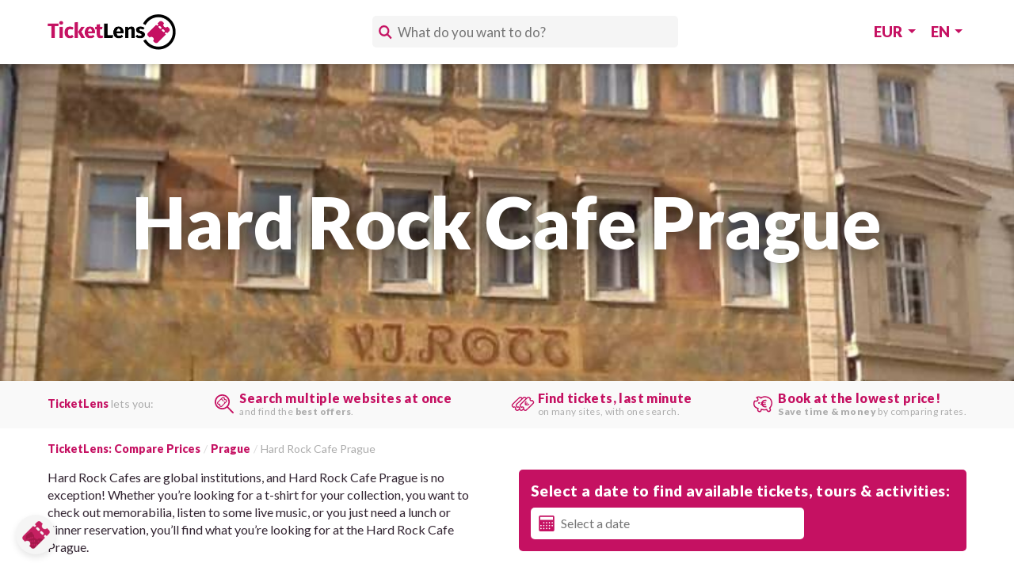

--- FILE ---
content_type: text/html
request_url: https://www.ticketlens.com/en/p627171/prague/hard-rock-cafe-prague
body_size: 23632
content:
<!DOCTYPE html><!DOCTYPE html><html lang="en"><head><meta charSet="utf-8"/><meta name="viewport" content="width=device-width, initial-scale=1"/><script async="" data-chunk="bundle" src="/bundle.ac653fa9de4d7f62b32a.js"></script><link rel="preload" href="https://fonts.googleapis.com/css?family=Lato:400,900" as="fetch" crossorigin="anonymous"/><link rel="dns-prefetch" href="https://bitmap.ticketlens.com"/><link rel="preconnect" href="https://fonts.googleapis.com"/><link rel="preconnect" href="https://fonts.gstatic.com" crossorigin="anonymous"/><link rel="preconnect" href="https://bitmap.ticketlens.com" crossorigin="anonymous"/><link rel="canonical" href="https://www.ticketlens.com/en/p627171/prague/hard-rock-cafe-prague"/><title>Hard Rock Cafe Prague - Compare Deals from Different Websites to Save Time and Money</title><meta name="description" property="og:description" content="Compare deals from different websites and book your trip to the Hard Rock Cafe in Prague. Find the best option for your dates to save time and money. Get a t-shirt for your collection, admire the memorabilia, eat a great meal or see some live music - it’s all available at Hard Rock Cafe Prague!" data-react-helmet="true"/><meta property="og:type" content="website"/><meta property="og:title" content="Hard Rock Cafe Prague - Compare Deals from Different Websites to Save Time and Money" data-react-helmet="true"/><meta property="og:url" content="https://www.ticketlens.com/en/p627171/prague/hard-rock-cafe-prague" data-react-helmet="true"/><meta property="og:image" content="https://bitmap.ticketlens.com/poi/627171/1200x1200" data-react-helmet="true"/><meta property="og:image:width" content="1200"/><meta property="og:image:height" content="1200"/><meta name="twitter:card" content="summary"/><meta name="twitter:site" content="@TicketLens"/><meta name="twitter:creator" content="@TicketLens"/><meta name="twitter:title" content="Hard Rock Cafe Prague - Compare Deals from Different Websites to Save Time and Money" data-react-helmet="true"/><meta name="twitter:description" content="Compare deals from different websites and book your trip to the Hard Rock Cafe in Prague. Find the best option for your dates to save time and money. Get a t-shirt for your collection, admire the memorabilia, eat a great meal or see some live music - it’s all available at Hard Rock Cafe Prague!" data-react-helmet="true"/><meta name="apple-itunes-app" content="app-id=317902596"/><link rel="alternate" href="https://www.ticketlens.com/en/p627171/prague/hard-rock-cafe-prague" hrefLang="en" data-react-helmet="true"/><link rel="alternate" href="https://www.ticketlens.com/de/p627171/prag/hard-rock-cafe-prag" hrefLang="de" data-react-helmet="true"/><link rel="alternate" href="https://www.ticketlens.com/en/p627171/prague/hard-rock-cafe-prague" hrefLang="x-default" data-react-helmet="true"/><link rel="manifest" href="/manifest.json" crossorigin="use-credentials"/><link rel="shortcut icon" href="/favicon.ico" type="image/x-icon"/><link rel="apple-touch-icon" href="/images/icons/apple-touch-icon.png"/><link rel="apple-touch-icon" sizes="57x57" href="/images/icons/apple-touch-icon-57x57.png"/><link rel="apple-touch-icon" sizes="72x72" href="/images/icons/icon-72x72.png"/><link rel="apple-touch-icon" sizes="76x76" href="/images/icons/apple-touch-icon-76x76.png"/><link rel="apple-touch-icon" sizes="114x114" href="/images/icons/apple-touch-icon-114x114.png"/><link rel="apple-touch-icon" sizes="120x120" href="/images/icons/apple-touch-icon-120x120.png"/><link rel="apple-touch-icon" sizes="144x144" href="/images/icons/icon-144x144.png"/><link rel="apple-touch-icon" sizes="152x152" href="/images/icons/icon-152x152.png"/><link rel="apple-touch-icon" sizes="180x180" href="/images/icons/apple-touch-icon-180x180.png"/><link data-chunk="bundle" rel="preload" as="script" href="/bundle.ac653fa9de4d7f62b32a.js"/><script defer="" data-domain="ticketlens.com" src="https://plausible.io/js/script.file-downloads.hash.outbound-links.pageview-props.revenue.tagged-events.js"> </script><script>window.plausible = window.plausible || function () { (window.plausible.q = window.plausible.q || []).push(arguments) }
</script><meta itemProp="name" content="TicketLens"/><link itemProp="url" href="https://www.ticketlens.com"/><script>
            window.__INTL__ = {"language":"en","translations":{"app_title":"TicketLens","title_long":"TicketLens: Compare Prices","company_name":"TicketLens GmbH","title_imprint":"Imprint","imprint_line1":"VAT Reg. no.: ATU75659146","imprint_line2":"Commercial Court: HG Wien","imprint_line3":"Commercial Reg. no.: FN 535415 a","imprint_line4":"Binagasse 40","imprint_line5":"1230 Vienna","imprint_line6":"Austria","vienna":"Vienna","find_tickets_and_tours":"Search multiple websites at once","with_tickets_in_destinations":"and find the <strong>best offers</strong>.","compare_prices":"Find tickets, last minute","from_websites":"on many sites, with one search.","book_best_price":"Book at the lowest price!","save_time":"<strong>Save time &amp; money</strong> by comparing rates.","best_price":"Best price","best_offer":"Best offer","from":"from","price_from":"Price from","more_about":"More about __item__","see_more":"See all __item__","see_all":"See all","categories_title":"More topics","available_today":"available today","available_on_date":"available on __date__","available":"available","today":"today","available_tomorrow":"available tomorrow","available_today_and_tomorrow":"available today and tomorrow","available_from":"from __date__","top_attractions":"Top attractions","other_top_attractions":"Compare prices for more top sights in __destination__:","see_more_attractions":"See all attractions","more_destinations":"More destinations","more_destinations_in":"More destinations in __country__","all_destinations":"All destinations","see_all_destinations":"See all destinations","more_from":"More from __place__","attractions_in_destination":"Top attractions in __destination__","attractions_in_destination_2":"Attractions in __destination__","more_ideas_for_destination":"More ideas for __destination__","more_places_to_see":"More places to see in __destination__","all_attractions":"All attractions in __destination__","all_activities":"All activities in __destination__","results_for":"__count__ offers for","language":"Language","languages":"Languages","currency":"Currency","currencies":"Currencies","select_currency":"Select a currency","select_language":"Select a language","en_language":"English","de_language":"German","it_language":"Italian","get_the_app":"Download TicketLens App","copy":"&copy; 2019-__endYear__ TicketLens GmbH. All rights reserved. Made with love in Vienna.","imprint":"Imprint","available_on":"on __place__","view_on_site":"View on site","view_offers":"View offers","go_to_offer":"Go to offer","forward_text":"<strong>TicketLens</strong> is forwarding you to the offer we found on <strong>__provider__</strong>.","choose_your_destination":"Top destinations","lets_you":"lets you:","cover":"Find the best <strong>tickets, tours, and activities</strong> and <strong>compare prices</strong> from <strong>different websites</strong>.","page_not_found":"<strong>Oh no!</strong> Looks like the <strong>Alligatour ate the page</strong> you were looking for!","visit_home_page":"visit our home page.","stay_safe":"Stay safe,","check_availability":"1. Check availability","check_availability_long":"Select a date to find available tickets, tours & activities:","select_offer":"2. Select an offer","select_date":"Select a date","date":"Date","tickets_and_guidedtours":"<strong>__count__</strong>  tickets & guided tours","tickets_and_tours":"<strong>__count__</strong> tickets & tours","title_homepage":"Compare Prices for Attraction Tickets, Tours, and Activities from Different Websites | TicketLens","alt_text_logo":"Attraction tickets | TicketLens","title_destinations_page":"TicketLens | Find Deals from Multiple Websites for Tickets and Tours in Over 60 Destinations","title_dest_page":"__destination__ tickets, tours, and activities","title_pois_page":"Tickets for top attractions in __destination__ | TicketLens","title_category_page":"__category__ in __destination__ | Price comparison","title_poi_page":"__poi__ tickets & tours | Price comparison","title_poi_category_page":"__category__ for __poi__ | Price comparison","title_forward_page":"TicketLens > __provider__","title_notfound":"404 - Page not found","title_privacypolicy":"Privacy policy","title_termsandconditions":"Terms & conditions","desc_homepage":"Save time and money by comparing prices for attraction tickets, tours, and activities from different websites and thousands of providers. Compare last-minute tickets, guided tours, city passes, workshops and classes, and other unique activities by searching many websites at once.","desc_destinations_page":"Compare prices from different websites for tours and tickets to museums, attractions, and other amazing experiences in over 60 destinations worldwide. Find the best deals for your trip and book tickets in advance to save time and money with TicketLens.","desc_dest_page":"Discover inspiring things to do in __destination__. TicketLens finds the best tickets, tours, and activities by comparing offers from many websites! Always get the best price and enjoy last minute availability!","desc_pois_page":"Compare ticket prices for attractions in __destination__. Find the best offers for __poi1__, __poi2__, __poi3__, and many more.","desc_pois_page_html":"<strong>Compare ticket prices</strong> for attractions in __destination__. Find the best offers for <strong>__poi1__, __poi2__, __poi3__,</strong> and many more.","desc_pois_page_short":"Compare ticket prices for attractions in __destination__. Find the best offers for __poi1__ and more.","desc_pois_page_html_short":"<strong>Compare ticket prices</strong> for attractions in __destination__. Find the best offers for <strong>__poi1__</strong> and more.","desc_poi_page":"Compare __poi__ tickets and tours from many websites! Save time and money and make the most of your visit to __destination__!","desc_poi_category_page":"Compare __category__ for __poi__ from many websites! Save time and money and make the most of your visit!","desc_category_page":"__category__ in __destination__. TicketLens finds the best tickets, tours, and activities by comparing offers from many websites! Always get the best price and enjoy last minute availability!","booking_fee":"booking fee","booking_fee_abstract":"Some websites add a booking fee to the total price at the end of the checkout flow. TicketLens displays booking fees upfront and makes it easy to choose the best offer.","on_count_websites":"on <strong>__count__ websites</strong>","top_tips":"Top tips","top_tips_for_visitings":"__count__ tips for visiting the __poi__","faq":"Frequently Asked Questions","exhibitions_section_title":"Current exhibitions","reviews_txt":"Reviews","reviews_header_txt":"This experience has an average rating of <strong>__avgRating__</strong> with <strong>__reviewsNumber__</strong> reviews from <strong>__numProviders__ websites.</strong>","cancel_button":"Cancel","search_placeholder":"What do you want to do?","search_placeholder_no_dest":"Where to?","suggestions_header":"Suggestions","title_search":"Search","no_tours_search":"<strong>No tickets found!</strong> There are no available offers for __searchTerm__.","general_info":"General information","continue_to_booking":"2. Continue to booking","all_offers":"All offers","best_offers":"Best offers","more_offers":"More offers","klook_offer_explanation":"sign up required","not_enough_reviews":"not enough reviews","low_ratings":"low ratings","popular_topics":"Popular topics","popular_destinations":"Popular destinations","popular_attractions":"Popular attractions","attraction_mainkeyword_item":"__poi__ tickets","more_attractions":"More attractions","more_attractions_in_destination":"More __title__ in __destination__","more_sights_in_destination":"More sights in __destination__","cookie_link":"privacy policy.","cookie_message":"TicketLens uses cookies to give you the best possible service. If you continue browsing, you agree to the use of cookies. More details can be found in our","usp-page1-text":"Discover <strong>__toursNumber__ offers</strong> from the best ticket & tours websites worldwide.","usp-page2-text":"Easy price <strong>comparison between different websites.</strong>","usp-page3-text":"<strong>No more sold out tickets:</strong> TicketLens shows you where the offer is still available.","usp-title-providers":"Find and compare tickets & tours from:","usp-page1-alt-text":"Discover the best tickets and tours with TicketLens.","usp-page2-alt-text":"Easy price comparison between differen websites with Ticketlens.","usp-page3-alt-text":"No more sold out tickets with TicketLens.","company":"Company","contact":"Contact us","currently_ios_only":"Currently available only for iOS.","see_more_reviews":"See more reviews","magazine":"Magazine","with_code":"with code","use_promo_code":"Use <strong>PROMO CODE \"__code__\"</strong> at __provider__ and <strong>save __discount__%</strong>","how_do_promo_codes_work":"How do promo codes work?","promo_code_notice":"Some websites offer extra <strong>promo codes</strong> which have their own terms and conditions and can only be <strong>redeemed during checkout</strong>. These may be time-limited offers, limited to first-time users, or subject to other conditions.","promo_code_copied":"Discount code <strong>\"__code__\"</strong> for headout.com was <strong>copied to clipboard.</strong>","active_discounts":"Active discounts:","active_discount":"<strong>__provider__,</strong> save __discount__% on your booking with the promo code <strong>\"__code__\"</strong> until __date__.","no_offers":"There are currently <strong>no available offers.</strong><br />Some&nbsp;experiences and attractions are&nbsp;seasonal and might close temporarily.","save":"Save","official_website":"Official site","on_official_website":"official site","website_label":"website","how_useful":"How useful was this page?","average_rating_and_vote_count":"Average rating __rating__ / 5. Vote count: __count__.","thanks_for_rating":"Thank you for rating this post!","still_interested":"Still interested in these offers?","bestseller_info":"Bestseller based on ticketlens.com<br /><strong>users’ feedback</strong> for:<ul><li>value for money</li><li>user experience</li><li>quality of service</li></ul>","highest_observation_decks":"__place__'s highest observation decks","photo":"Photo","building":"Building","total_height":"Total height","height_observation_deck":"Height of observation deck","open_since":"Open since","learn_more":"Learn More","worldwide":"worldwide","observation_deck":"<strong>__poi__</strong> is <strong>number __rankDestination__ in __destination__</strong> and <strong>number __rankWorldwide__</strong> on the <strong>worldwide</strong> list of the tallest buildings with an observation deck.","view_all_offers":"view all offers","written_by":"By __name__","translated_by":"Translated by __name__","written_by_txt":"Written by","starting_from":"Starting from","read_more":"Read more.","find_offers_for":"Find offers for:","table_of_contents":"Table of contents","more_information_and_tickets":"More Information &amp; tickets"}};
            window.__DESTINATION__ = {"configs":{"en":{"Categories":[],"Tags":[]}},"tours":{},"countryDestinations":[],"destinations":{"en":[{"destination_id":2,"displayPoiGroupId":40,"baseCurrencyCode":"EUR","name":"Rome","country":"Italy","urlName":"rome"},{"destination_id":40,"displayPoiGroupId":2,"baseCurrencyCode":"USD","name":"Dubai","country":"UAE","urlName":"dubai"},{"destination_id":59,"displayPoiGroupId":8,"baseCurrencyCode":"EUR","name":"Athens","country":"Greece","urlName":"athens"},{"destination_id":8,"displayPoiGroupId":37,"baseCurrencyCode":"EUR","name":"Venice","country":"Italy","urlName":"venice"},{"destination_id":10,"displayPoiGroupId":33,"baseCurrencyCode":"EUR","name":"Istanbul","country":"Turkey","urlName":"istanbul"},{"destination_id":52,"displayPoiGroupId":32,"baseCurrencyCode":"EUR","name":"Milan","country":"Italy","urlName":"milan"},{"destination_id":9,"displayPoiGroupId":35,"baseCurrencyCode":"EUR","name":"Vienna","country":"Austria","urlName":"vienna"},{"destination_id":34,"displayPoiGroupId":34,"baseCurrencyCode":"EUR","name":"Dublin","country":"Ireland","urlName":"dublin"},{"destination_id":65,"displayPoiGroupId":13,"baseCurrencyCode":"EUR","name":"Beijing","country":"China","urlName":"beijing"},{"destination_id":281,"displayPoiGroupId":24,"baseCurrencyCode":"EUR","name":"Krakow","country":"Poland","urlName":"krakow"},{"destination_id":1,"displayPoiGroupId":38,"baseCurrencyCode":"GBP","name":"London","country":"UK","urlName":"london"},{"destination_id":4,"displayPoiGroupId":1,"baseCurrencyCode":"EUR","name":"Barcelona","country":"Spain","urlName":"barcelona"},{"destination_id":3,"displayPoiGroupId":39,"baseCurrencyCode":"USD","name":"New York","country":"USA","urlName":"new-york"},{"destination_id":41,"displayPoiGroupId":3,"baseCurrencyCode":"EUR","name":"Florence","country":"Italy","urlName":"florence"},{"destination_id":5,"displayPoiGroupId":4,"baseCurrencyCode":"EUR","name":"Paris","country":"France","urlName":"paris"},{"destination_id":7,"displayPoiGroupId":5,"baseCurrencyCode":"EUR","name":"Amsterdam","country":"Netherlands","urlName":"amsterdam"},{"destination_id":6,"displayPoiGroupId":36,"baseCurrencyCode":"EUR","name":"Berlin","country":"Germany","urlName":"berlin"},{"destination_id":53,"displayPoiGroupId":16,"baseCurrencyCode":"EUR","name":"Budapest","country":"Hungary","urlName":"budapest"},{"destination_id":168,"displayPoiGroupId":28,"baseCurrencyCode":"EUR","name":"Dubrovnik","country":"Croatia","urlName":"dubrovnik"},{"destination_id":102,"displayPoiGroupId":11,"baseCurrencyCode":"EUR","name":"Tenerife","country":"Spain","urlName":"tenerife"},{"destination_id":837,"displayPoiGroupId":9,"baseCurrencyCode":"EUR","name":"Abu Dhabi","country":"UAE","urlName":"abu-dhabi"},{"destination_id":46,"displayPoiGroupId":6,"baseCurrencyCode":"USD","name":"San Francisco","country":"USA","urlName":"san-francisco"},{"destination_id":172,"displayPoiGroupId":11,"baseCurrencyCode":"USD","name":"Los Angeles","country":"USA","urlName":"los-angeles"},{"destination_id":42,"displayPoiGroupId":8,"baseCurrencyCode":"EUR","name":"Bangkok","country":"Thailand","urlName":"bangkok"},{"destination_id":51,"displayPoiGroupId":30,"baseCurrencyCode":"EUR","name":"Singapore","country":"Singapore","urlName":"singapore"},{"destination_id":4820,"displayPoiGroupId":12,"baseCurrencyCode":"EUR","name":"Iceland","country":"Iceland","urlName":"iceland"},{"destination_id":101,"displayPoiGroupId":29,"baseCurrencyCode":"EUR","name":"Cape Town","country":"South Africa","urlName":"cape-town"},{"destination_id":45,"displayPoiGroupId":31,"baseCurrencyCode":"EUR","name":"Lisbon","country":"Portugal","urlName":"lisbon"},{"destination_id":38,"displayPoiGroupId":14,"baseCurrencyCode":"EUR","name":"Prague","country":"Czech Republic","urlName":"prague"},{"destination_id":134,"displayPoiGroupId":27,"baseCurrencyCode":"EUR","name":"Melbourne","country":"Australia","urlName":"melbourne"},{"destination_id":140,"displayPoiGroupId":15,"baseCurrencyCode":"EUR","name":"Warsaw","country":"Poland","urlName":"warsaw"},{"destination_id":126,"displayPoiGroupId":26,"baseCurrencyCode":"EUR","name":"Moscow","country":"Russia","urlName":"moscow"},{"destination_id":44,"displayPoiGroupId":7,"baseCurrencyCode":"EUR","name":"Tokyo","country":"Japan","urlName":"tokyo"},{"destination_id":61,"displayPoiGroupId":10,"baseCurrencyCode":"EUR","name":"Sydney","country":"Australia","urlName":"sydney"},{"destination_id":107,"displayPoiGroupId":25,"baseCurrencyCode":"EUR","name":"Marrakesh","country":"Morocco","urlName":"marrakesh"},{"destination_id":183,"displayPoiGroupId":17,"baseCurrencyCode":"USD","name":"Washington, D.C.","country":"USA","urlName":"washington-dc"},{"destination_id":49,"displayPoiGroupId":24,"baseCurrencyCode":"EUR","name":"Munich","country":"Germany","urlName":"munich"},{"destination_id":63,"displayPoiGroupId":18,"baseCurrencyCode":"GBP","name":"Edinburgh","country":"UK","urlName":"edinburgh"},{"destination_id":339,"displayPoiGroupId":23,"baseCurrencyCode":"EUR","name":"Naples","country":"Italy","urlName":"naples"},{"destination_id":508,"displayPoiGroupId":19,"baseCurrencyCode":"EUR","name":"St. Petersburg","country":"Russia","urlName":"st-petersburg"},{"destination_id":128,"displayPoiGroupId":22,"baseCurrencyCode":"EUR","name":"Seville","country":"Spain","urlName":"seville"},{"destination_id":120,"displayPoiGroupId":20,"baseCurrencyCode":"USD","name":"Las Vegas","country":"USA","urlName":"las-vegas"},{"destination_id":108,"displayPoiGroupId":21,"baseCurrencyCode":"EUR","name":"Salzburg","country":"Austria","urlName":"salzburg"},{"destination_id":855,"displayPoiGroupId":33,"baseCurrencyCode":"EUR","name":"Chiang Mai","country":"Thailand","urlName":"chiang-mai"},{"destination_id":605,"displayPoiGroupId":21,"baseCurrencyCode":"EUR","name":"Pisa","country":"Italy","urlName":"pisa"},{"destination_id":60,"displayPoiGroupId":20,"baseCurrencyCode":"EUR","name":"Nice","country":"France","urlName":"nice"},{"destination_id":70,"displayPoiGroupId":22,"baseCurrencyCode":"EUR","name":"Hamburg","country":"Germany","urlName":"hamburg"},{"destination_id":84,"displayPoiGroupId":19,"baseCurrencyCode":"EUR","name":"Porto","country":"Portugal","urlName":"porto"},{"destination_id":185,"displayPoiGroupId":23,"baseCurrencyCode":"USD","name":"New Orleans","country":"USA","urlName":"new-orleans"},{"destination_id":164,"displayPoiGroupId":18,"baseCurrencyCode":"EUR","name":"Granada","country":"Spain","urlName":"granada"},{"destination_id":48,"displayPoiGroupId":9,"baseCurrencyCode":"EUR","name":"Madrid","country":"Spain","urlName":"madrid"},{"destination_id":555,"displayPoiGroupId":17,"baseCurrencyCode":"GBP","name":"Oxford","country":"UK","urlName":"oxford"},{"destination_id":229,"displayPoiGroupId":25,"baseCurrencyCode":"EUR","name":"Valencia","country":"Spain","urlName":"valencia"},{"destination_id":64,"displayPoiGroupId":16,"baseCurrencyCode":"USD","name":"Miami","country":"USA","urlName":"miami"},{"destination_id":4819,"displayPoiGroupId":26,"baseCurrencyCode":"EUR","name":"Crete","country":"Greece","urlName":"crete"},{"destination_id":481,"displayPoiGroupId":15,"baseCurrencyCode":"EUR","name":"Córdoba","country":"Spain","urlName":"cordoba"},{"destination_id":1224,"displayPoiGroupId":27,"baseCurrencyCode":"EUR","name":"Siena","country":"Italy","urlName":"siena"},{"destination_id":468,"displayPoiGroupId":14,"baseCurrencyCode":"EUR","name":"Cannes","country":"France","urlName":"cannes"},{"destination_id":347,"displayPoiGroupId":28,"baseCurrencyCode":"EUR","name":"Dresden","country":"Germany","urlName":"dresden"},{"destination_id":331,"displayPoiGroupId":13,"baseCurrencyCode":"EUR","name":"Málaga","country":"Spain","urlName":"malaga"},{"destination_id":692,"displayPoiGroupId":29,"baseCurrencyCode":"GBP","name":"Belfast","country":"UK","urlName":"belfast"},{"destination_id":273,"displayPoiGroupId":12,"baseCurrencyCode":"EUR","name":"Ibiza","country":"Spain","urlName":"ibiza"},{"destination_id":723,"displayPoiGroupId":30,"baseCurrencyCode":"EUR","name":"Santorini","country":"Greece","urlName":"santorini"},{"destination_id":155,"displayPoiGroupId":31,"baseCurrencyCode":"EUR","name":"Pompeii","country":"Italy","urlName":"pompeii"},{"destination_id":39,"displayPoiGroupId":10,"baseCurrencyCode":"EUR","name":"Mallorca","country":"Spain","urlName":"mallorca"},{"destination_id":613,"displayPoiGroupId":32,"baseCurrencyCode":"EUR","name":"Malta","country":"Malta","urlName":"malta"}]},"attractions":[{"objectID":"397775996","displayPoiGroupId":32,"official_url":"https://www.hrad.cz","toursCount":167,"name":"Prague Castle","urlName":"prague-castle","breadcrumbDestination":38,"searchRankingScore":25,"index":["en","de","it"],"ratings":[{"count":1,"rating":5}]},{"objectID":"2616171","displayPoiGroupId":32,"official_url":null,"toursCount":36,"name":"Charles Bridge","urlName":"charles-bridge","breadcrumbDestination":38,"searchRankingScore":24,"index":["en","de"],"ratings":[]},{"objectID":"247232","displayPoiGroupId":38,"official_url":"https://www.prague.eu/en/object/places/3129/astronomical-clock","toursCount":13,"name":"Prague Astronomical Clock","urlName":"prague-astronomical-clock","breadcrumbDestination":38,"searchRankingScore":23,"index":["en","de"],"ratings":[{"count":1,"rating":4},{"count":1,"rating":5}]},{"objectID":"369919900","displayPoiGroupId":30,"official_url":"https://www.zoopraha.cz/","toursCount":14,"name":"Prague Zoo","urlName":"prague-zoo","breadcrumbDestination":38,"searchRankingScore":22,"index":["en","de"],"ratings":[{"count":4,"rating":5}]},{"objectID":"506361","displayPoiGroupId":13,"official_url":"https://muzeumkomunismu.cz","toursCount":5,"name":"Museum of Communism","urlName":"museum-of-communism","breadcrumbDestination":38,"searchRankingScore":21,"index":[],"ratings":[]},{"objectID":"268502678","displayPoiGroupId":14,"official_url":"https://www.katedralasvatehovita.cz","toursCount":4,"name":"St. Vitus Cathedral","urlName":"st-vitus-cathedral","breadcrumbDestination":38,"searchRankingScore":20,"index":["en","de"],"ratings":[{"count":3,"rating":5},{"count":2,"rating":1}]},{"objectID":"661272","displayPoiGroupId":24,"official_url":"https://www.prague.eu/cs/objekt/mista/116/petrinska-rozhledna","toursCount":2,"name":"Petřín Lookout Tower","urlName":"petrin-lookout-tower","breadcrumbDestination":38,"searchRankingScore":19,"index":["en","de"],"ratings":[{"count":1,"rating":3},{"count":1,"rating":2}]},{"objectID":"314428","displayPoiGroupId":2,"official_url":"https://www.ossuary.eu","toursCount":10,"name":"Sedlec Ossuary","urlName":"sedlec-ossuary","breadcrumbDestination":38,"searchRankingScore":18,"index":["en","de"],"ratings":[{"count":10,"rating":5},{"count":2,"rating":4},{"count":1,"rating":1}]},{"objectID":"627171","displayPoiGroupId":29,"official_url":"https://www.hardrockcafe.com/location/prague/","toursCount":3,"name":"Hard Rock Cafe Prague","urlName":"hard-rock-cafe-prague","breadcrumbDestination":38,"searchRankingScore":7,"index":["en","de"],"ratings":[]}],"content":null,"categoryContent":null,"categoryTours":null};
            window.__POI__ = {"poi":{"en":{"objectID":"627171","displayPoiGroupId":29,"official_url":"https://www.hardrockcafe.com/location/prague/","toursCount":3,"name":"Hard Rock Cafe Prague","urlName":"hard-rock-cafe-prague","breadcrumbDestination":38,"searchRankingScore":7,"index":["en","de"],"ratings":[]},"de":{"objectID":"627171","displayPoiGroupId":29,"official_url":"https://www.hardrockcafe.com/location/prague/","toursCount":3,"name":"Hard Rock Cafe Prag","urlName":"hard-rock-cafe-prag","breadcrumbDestination":38,"searchRankingScore":7,"index":["en","de"],"ratings":[]},"it":{"objectID":"627171","displayPoiGroupId":29,"official_url":"https://www.hardrockcafe.com/location/prague/","toursCount":3,"name":"Hard Rock Cafe","urlName":"hard-rock-cafe","breadcrumbDestination":38,"searchRankingScore":7,"index":["en","de"],"ratings":[]}},"poiContent":{"htmlTitle":null,"htmlDescription":null,"abstract":"Hard Rock Cafes are global institutions, and Hard Rock Cafe Prague is no exception! Whether you’re looking for a t-shirt for your collection, you want to check out memorabilia, listen to some live music, or you just need a lunch or dinner reservation, you’ll find what you’re looking for at the Hard Rock Cafe Prague.","topTips":null,"faq":null,"about":[{"title":"opening hours","abstract":"The restaurant and bar is open daily from 11:30 am to midnight. The Rock Shop is open daily from 10:00 am to 10:00 pm. Takeaway and delivery are available daily from 11:30 am to 9:30 pm."},{"title":"tickets","abstract":"Tickets for some concerts at the Hard Rock Cafe Prague are free of charge, other special events may carry a charge."},{"title":"address","abstract":"Hard Rock Cafe Prague<br>Dům U Rotta<br>Malé náměstí 3<br>Prague 1, 110 00<br>Czech Republic"},{"title":"how to get there","abstract":"Hard Rock Cafe Prague is around the corner from the Prague Astronomical Clock and Prague Town Hall. The closest metro station is Staroměstská, which is on metro line A, or bus number 194 stops at several places nearby."},{"title":"officialwebsiteid","abstract":"officialwebsiteid"}],"author":null,"translator":null,"dynamicContent":{"exhibitions":null},"editorialContentHtml":null,"editorialContentToc":null,"availabilityTableDates":null},"observationDecks":[],"tours":{"audioguides":[],"guidedtours":[],"specials":[{"id":25808,"groupId":25808,"providerId":1,"rating":4.34,"ratingsCount":1529,"popularity":0.5,"firstAvailable":"2026-01-17","secondAvailable":"2026-01-18","bestConverter":false,"price_usd":31.32,"fee_usd":0,"price_eur":27,"fee_eur":0,"price_gbp":23.41,"fee_gbp":0,"price_chf":25.15,"fee_chf":0,"title":"Prague: Hard Rock Cafe with Set Menu for Lunch or Dinner","url":"","imageId":99833241,"breadcrumbDestination":38,"breadcrumbPoi":627171,"availabilities":null,"offersCount":2,"lowestPrice_usd":31.32,"bestsellerPrice_usd":31.32,"bestsellerProvider_usd":31.32,"highestPrice_usd":32.72,"highestPriceProvider_usd":"viator.com","lowestPriceProvider_usd":"getyourguide.com","lowestPriceTourId_usd":25808,"distinctProvidersCount_usd":2,"lowestPrice_eur":27,"bestsellerPrice_eur":27,"bestsellerProvider_eur":27,"highestPrice_eur":27.65,"highestPriceProvider_eur":"viator.com","lowestPriceProvider_eur":"getyourguide.com","lowestPriceTourId_eur":25808,"distinctProvidersCount_eur":2,"lowestPrice_gbp":23.41,"bestsellerPrice_gbp":23.41,"bestsellerProvider_gbp":23.41,"highestPrice_gbp":24.43,"highestPriceProvider_gbp":"viator.com","lowestPriceProvider_gbp":"getyourguide.com","lowestPriceTourId_gbp":25808,"distinctProvidersCount_gbp":2,"lowestPrice_chf":25.15,"bestsellerPrice_chf":25.15,"bestsellerProvider_chf":25.15,"highestPrice_chf":26.34,"highestPriceProvider_chf":"viator.com","lowestPriceProvider_chf":"getyourguide.com","lowestPriceTourId_chf":25808,"distinctProvidersCount_chf":2,"bestsellerTourId":null}],"tickets":[{"id":243844,"groupId":-243844,"providerId":3,"rating":4.7,"ratingsCount":9,"popularity":3.5,"firstAvailable":"2026-01-17","secondAvailable":"2026-01-18","bestConverter":false,"price_usd":31.08,"fee_usd":0,"price_eur":26.77,"fee_eur":0,"price_gbp":23.22,"fee_gbp":0,"price_chf":24.94,"fee_chf":0,"title":"Hard Rock Cafe Prague","url":"","imageId":229506224,"breadcrumbDestination":38,"breadcrumbPoi":627171,"availabilities":null,"offersCount":1,"lowestPrice_usd":31.08,"bestsellerPrice_usd":31.08,"bestsellerProvider_usd":31.08,"highestPrice_usd":31.08,"highestPriceProvider_usd":"tiqets.com","lowestPriceProvider_usd":"tiqets.com","lowestPriceTourId_usd":243844,"distinctProvidersCount_usd":1,"lowestPrice_eur":26.77,"bestsellerPrice_eur":26.77,"bestsellerProvider_eur":26.77,"highestPrice_eur":26.77,"highestPriceProvider_eur":"tiqets.com","lowestPriceProvider_eur":"tiqets.com","lowestPriceTourId_eur":243844,"distinctProvidersCount_eur":1,"lowestPrice_gbp":23.22,"bestsellerPrice_gbp":23.22,"bestsellerProvider_gbp":23.22,"highestPrice_gbp":23.22,"highestPriceProvider_gbp":"tiqets.com","lowestPriceProvider_gbp":"tiqets.com","lowestPriceTourId_gbp":243844,"distinctProvidersCount_gbp":1,"lowestPrice_chf":24.94,"bestsellerPrice_chf":24.94,"bestsellerProvider_chf":24.94,"highestPrice_chf":24.94,"highestPriceProvider_chf":"tiqets.com","lowestPriceProvider_chf":"tiqets.com","lowestPriceTourId_chf":243844,"distinctProvidersCount_chf":1,"bestsellerTourId":null}]},"popularAttractions":[{"objectID":"348929","displayPoiGroupId":20,"official_url":"https://www.festung-hohensalzburg.at/","toursCount":7,"name":"Hohensalzburg Castle","urlName":"hohensalzburg-castle","breadcrumbDestination":108,"searchRankingScore":25,"index":["en","de"],"ratings":[{"count":2,"rating":5}]},{"objectID":"681426","displayPoiGroupId":39,"official_url":"https://www.opapisa.it/","toursCount":24,"name":"Leaning Tower of Pisa","urlName":"leaning-tower-of-pisa","breadcrumbDestination":605,"searchRankingScore":25,"index":["en","de","it"],"ratings":[{"count":11,"rating":1},{"count":11,"rating":5},{"count":2,"rating":4},{"count":2,"rating":3}]},{"objectID":"9795999","displayPoiGroupId":6,"official_url":"https://www.museodelprado.es/","toursCount":158,"name":"Prado Museum","urlName":"museo-del-prado","breadcrumbDestination":48,"searchRankingScore":25,"index":["en","de"],"ratings":[{"count":1,"rating":5}]},{"objectID":"33529815","displayPoiGroupId":18,"official_url":"https://www.volcanoteide.com/en/national_park","toursCount":54,"name":"Teide National Park","urlName":"teide-national-park","breadcrumbDestination":102,"searchRankingScore":25,"index":["en","de"],"ratings":[{"count":1,"rating":5},{"count":2,"rating":4}]},{"objectID":"368352459","displayPoiGroupId":23,"official_url":"https://www.esmadrid.com/en/tourist-information/parque-del-retiro","toursCount":18,"name":"Buen Retiro park","urlName":"buen-retiro-park","breadcrumbDestination":48,"searchRankingScore":20,"index":["en","de"],"ratings":[{"count":1,"rating":5}]},{"objectID":"209396","displayPoiGroupId":24,"official_url":"https://www.amsterdammuseum.nl","toursCount":3,"name":"Amsterdam Museum","urlName":"amsterdam-museum","breadcrumbDestination":7,"searchRankingScore":null,"index":["en","de"],"ratings":[]},{"objectID":"752758","displayPoiGroupId":28,"official_url":"https://www.schloss-leopoldskron.com","toursCount":1,"name":"Schloss Leopoldskron","urlName":"schloss-leopoldskron","breadcrumbDestination":108,"searchRankingScore":null,"index":["en","de"],"ratings":[{"count":2,"rating":1},{"count":1,"rating":2}]},{"objectID":"4316261","displayPoiGroupId":22,"official_url":"https://www.istanbulakvaryum.com/","toursCount":2,"name":"Istanbul Aquarium","urlName":"istanbul-akvaryum","breadcrumbDestination":10,"searchRankingScore":null,"index":["en","de"],"ratings":[{"count":3,"rating":5},{"count":2,"rating":4}]},{"objectID":"12156234","displayPoiGroupId":13,"official_url":"https://nmaahc.si.edu/","toursCount":2,"name":"National Museum of African American History and Culture","urlName":"national-museum-of-african-american-history-and-culture","breadcrumbDestination":183,"searchRankingScore":null,"index":["en"],"ratings":[{"count":2,"rating":4},{"count":4,"rating":5},{"count":4,"rating":1}]},{"objectID":"267812480","displayPoiGroupId":10,"official_url":"https://www.stedelijk.nl","toursCount":6,"name":"Stedelijk Museum Amsterdam","urlName":"stedelijk-museum-amsterdam","breadcrumbDestination":7,"searchRankingScore":null,"index":["en","de"],"ratings":[]},{"objectID":"1363089","displayPoiGroupId":22,"official_url":"https://www.oneworldobservatory.com/","toursCount":18,"name":"One World Trade Center","urlName":"one-world-trade-center","breadcrumbDestination":3,"searchRankingScore":96,"index":["en","de","it"],"ratings":[{"count":20,"rating":5},{"count":1,"rating":2},{"count":1,"rating":4},{"count":11,"rating":1}]},{"objectID":"660851","displayPoiGroupId":18,"official_url":"https://toureiffel.paris","toursCount":200,"name":"Eiffel Tower","urlName":"eiffel-tower","breadcrumbDestination":5,"searchRankingScore":95,"index":["en","de","it"],"ratings":[{"count":232,"rating":5},{"count":26,"rating":3},{"count":1,"rating":4},{"count":10,"rating":1}]},{"objectID":"742920","displayPoiGroupId":36,"official_url":"https://www.burjkhalifa.ae","toursCount":310,"name":"Burj Khalifa","urlName":"burj-khalifa","breadcrumbDestination":40,"searchRankingScore":94,"index":["en","de","it"],"ratings":[{"count":1,"rating":3},{"count":3,"rating":4},{"count":39,"rating":5},{"count":15,"rating":1}]},{"objectID":"671125","displayPoiGroupId":37,"official_url":"https://www.duomomilano.it/","toursCount":224,"name":"Milan Cathedral","urlName":"milan-cathedral","breadcrumbDestination":52,"searchRankingScore":25,"index":["en","de","it"],"ratings":[{"count":231,"rating":5},{"count":10,"rating":1},{"count":2,"rating":4}]},{"objectID":"690109","displayPoiGroupId":25,"official_url":"https://www.guinness-storehouse.com","toursCount":21,"name":"Guinness Storehouse","urlName":"guinness-storehouse","breadcrumbDestination":34,"searchRankingScore":25,"index":["en","de","it"],"ratings":[{"count":12,"rating":5},{"count":1,"rating":4},{"count":1,"rating":2},{"count":7,"rating":1}]},{"objectID":"671308","displayPoiGroupId":38,"official_url":"https://www.cenacolovinciano.org","toursCount":81,"name":"Last Supper - Santa Maria delle Grazie","urlName":"santa-maria-delle-grazie","breadcrumbDestination":52,"searchRankingScore":24,"index":["en","de","it"],"ratings":[{"count":502,"rating":5},{"count":5,"rating":4},{"count":16,"rating":1},{"count":1,"rating":3}]},{"objectID":"238648","displayPoiGroupId":25,"official_url":"https://www.moulinrouge.fr/","toursCount":31,"name":"Moulin Rouge","urlName":"moulin-rouge","breadcrumbDestination":5,"searchRankingScore":23,"index":["en","de","it"],"ratings":[{"count":14,"rating":5},{"count":7,"rating":4},{"count":5,"rating":1},{"count":1,"rating":2}]},{"objectID":"374816764","displayPoiGroupId":19,"official_url":"https://www.gardensbythebay.com.sg","toursCount":17,"name":"Gardens by the Bay","urlName":"gardens-by-the-bay","breadcrumbDestination":51,"searchRankingScore":23,"index":["en","de","it"],"ratings":[{"count":5,"rating":5},{"count":1,"rating":2},{"count":3,"rating":4},{"count":5,"rating":1},{"count":1,"rating":3}]},{"objectID":"741960","displayPoiGroupId":35,"official_url":"https://thestrat.com/","toursCount":4,"name":"Stratosphere Tower","urlName":"stratosphere-tower","breadcrumbDestination":120,"searchRankingScore":22,"index":["en","de","it"],"ratings":[{"count":31,"rating":5},{"count":3,"rating":1},{"count":8,"rating":4}]},{"objectID":"376721150","displayPoiGroupId":28,"official_url":"https://www.disneylandparis.com","toursCount":47,"name":"Disneyland Paris","urlName":"disneyland-paris","breadcrumbDestination":5,"searchRankingScore":21,"index":["en","de","it"],"ratings":[{"count":24,"rating":5},{"count":1,"rating":2},{"count":13,"rating":1},{"count":1,"rating":3},{"count":1,"rating":4}]},{"objectID":"31513480","displayPoiGroupId":12,"official_url":"https://jewishtourhungary.com/","toursCount":6,"name":"Dohány Street Synagogue","urlName":"dohany-street-synagogue","breadcrumbDestination":53,"searchRankingScore":20,"index":["en","de","it"],"ratings":[{"count":3,"rating":4},{"count":3,"rating":1},{"count":5,"rating":5},{"count":1,"rating":2}]},{"objectID":"223759819","displayPoiGroupId":11,"official_url":"https://www.wbstudiotour.co.uk","toursCount":53,"name":"Harry Potter: Warner Bros Studios","urlName":"harry-potter-warner-bros-studios","breadcrumbDestination":1,"searchRankingScore":19,"index":["en","de","it"],"ratings":[{"count":17,"rating":5},{"count":2,"rating":4},{"count":1,"rating":1}]}]};
            window.__CONTENT__ = {"terms":{"title":"","subtitle":"","date":"","abstract":"","sections":[]},"privacyPolicy":{"title":"","subtitle":"","date":"","abstract":"","sections":[]},"topAttractions":[],"toursCount":{"total":0},"providers":{"1":{"usp":true,"imgId":"getyourguide","officialWebsite":false,"name":"getyourguide.com"},"2":{"usp":true,"imgId":"viator","officialWebsite":false,"name":"viator.com"},"3":{"usp":true,"imgId":"tiqets","officialWebsite":false,"name":"tiqets.com"},"4":{"usp":true,"imgId":"musement","officialWebsite":false,"name":"musement.com"},"5":{"usp":true,"imgId":"klook","officialWebsite":false,"mustBeCheapestByMinPercent":5,"name":"klook.com"},"6":{"usp":true,"imgId":"headout","officialWebsite":false,"name":"headout.com"},"7":{"usp":false,"imgId":"civitatis","officialWebsite":false,"mustBeCheapestByMinPercent":10,"name":"civitatis.com"},"8":{"usp":false,"imgId":"veltra","officialWebsite":false,"mustBeCheapestByMinPercent":10,"name":"veltra.com"},"9":{"usp":false,"imgId":"isango","officialWebsite":false,"mustBeCheapestByMinPercent":10,"name":"isango.com"},"10":{"usp":false,"imgId":"rent-a-guide","officialWebsite":false,"name":"rent-a-guide.com"},"11":{"usp":false,"imgId":"p1travel","officialWebsite":false,"name":"p1travel.com"},"101":{"usp":false,"imgId":"empire-state-building","officialWebsite":true,"name":"Empire State Building"},"102":{"usp":false,"imgId":"eiffel-tower","officialWebsite":true,"name":"toureiffel.paris","officialWebsiteName":"Eiffel Tower"}},"promocodes":{"6":[{"startUTC":"Tue, 1 June 2019 00:00:00 GMT","endUTC":"Tue, 1 July 2019 00:00:00 GMT","productWhitelist":[81715,81752,101005,81079,80875,101004,80730,99034,80786,81051,81060],"code":"AFFJUNE5","discountPercent":5}]},"authors":{},"currencies":{"usd":{"symbol":"$","name_en":"U.S. Dollars","name_de":"U.S. Dollar","name_it":"Dollaro Americano","defaultCountries":[]},"eur":{"symbol":"€","name_en":"Euro","name_de":"Euro","name_it":"Euro","defaultCountries":["EU","AT","BE","HR","BG","CY","CZ","DK","EE","FI","FR","DE","GR","HU","IE","IT","LV","LT","LU","MT","NL","PL","PT","RO","SK","SI","ES","SE"]},"gbp":{"symbol":"£","name_en":"British Pound","name_de":"Britisches Pfund","name_it":"Sterlina Inglese","defaultCountries":["GB","IM","AI","BM","IO","KY","FK","GI","MS","PN","SH","GS","TC","VG"]},"chf":{"symbol":"CHF","name_en":"Swiss Franc","name_de":"Schweizer Franken","name_it":"Franco svizzero","defaultCountries":["CH"]}},"popularTopics":[],"imageAttributions":[]};
            window.__POI_TOURS_SECTION__ = {"poi":{"en":{"objectID":"627171","displayPoiGroupId":29,"official_url":"https://www.hardrockcafe.com/location/prague/","toursCount":3,"name":"Hard Rock Cafe Prague","urlName":"hard-rock-cafe-prague","breadcrumbDestination":38,"searchRankingScore":7,"index":["en","de"],"ratings":[]},"de":{"objectID":"627171","displayPoiGroupId":29,"official_url":"https://www.hardrockcafe.com/location/prague/","toursCount":3,"name":"Hard Rock Cafe Prag","urlName":"hard-rock-cafe-prag","breadcrumbDestination":38,"searchRankingScore":7,"index":["en","de"],"ratings":[]},"it":{"objectID":"627171","displayPoiGroupId":29,"official_url":"https://www.hardrockcafe.com/location/prague/","toursCount":3,"name":"Hard Rock Cafe","urlName":"hard-rock-cafe","breadcrumbDestination":38,"searchRankingScore":7,"index":["en","de"],"ratings":[]}},"tours":{"undefined":[]},"sectionContent":null};
            window.__INITIAL_CURRENCY__ = "eur";
            window.__SSR_NOW__ = 1768626825276;
            window.__SSR_TODAY__ = "2026-01-17";
            window.__HYDRATE__ = true;
            window.__ERROR_PAGE__ = false;
         </script><style data-styled="" data-styled-version="6.1.19">.hECKxK{padding-top:17.75px;padding-bottom:17.75px;box-sizing:border-box;}/*!sc*/
.iQNqgN{padding-left:15px;padding-right:15px;box-sizing:border-box;}/*!sc*/
@media screen and (min-width: 768px){.iQNqgN{padding-left:30px;padding-right:30px;}}/*!sc*/
.iwnhYy{justify-content:space-between;align-items:center;box-sizing:border-box;}/*!sc*/
.kfNblS{align-items:center;box-sizing:border-box;}/*!sc*/
.bUqYnI{justify-content:flex-end;align-items:center;box-sizing:border-box;}/*!sc*/
.cNjwau{box-sizing:border-box;}/*!sc*/
.fqxDKF{padding-left:15.5px;padding-right:15.5px;padding-top:11.5px;padding-bottom:11.5px;box-sizing:border-box;}/*!sc*/
@media screen and (min-width: 768px){.fqxDKF{padding-left:30px;padding-right:30px;padding-top:12px;padding-bottom:12px;}}/*!sc*/
.hDvyIV{align-items:flex-start;justify-content:flex-start;box-sizing:border-box;}/*!sc*/
@media screen and (min-width: 600px){.hDvyIV{justify-content:space-between;}}/*!sc*/
@media screen and (min-width: 768px){.hDvyIV{align-items:center;}}/*!sc*/
.hjlqUn{align-items:center;justify-content:flex-start;box-sizing:border-box;}/*!sc*/
@media screen and (min-width: 768px){.hjlqUn{justify-content:center;}}/*!sc*/
@media screen and (min-width: 1220px){.hjlqUn{justify-content:flex-start;}}/*!sc*/
.dSxmVD{margin-left:4px;flex-direction:column;box-sizing:border-box;}/*!sc*/
.gtjWVt{padding-left:15.5px;padding-right:15.5px;box-sizing:border-box;}/*!sc*/
@media screen and (min-width: 768px){.gtjWVt{padding-left:30px;padding-right:30px;}}/*!sc*/
.gvLwCf{flex-direction:column;box-sizing:border-box;}/*!sc*/
@media screen and (min-width: 1220px){.gvLwCf{flex-direction:row;}}/*!sc*/
.NVZan{width:100%;box-sizing:border-box;}/*!sc*/
@media screen and (min-width: 1220px){.NVZan{width:50%;}}/*!sc*/
.jXsuYY{margin-top:0px;padding-top:0px;padding-bottom:0px;padding-left:0px;padding-right:0px;box-sizing:border-box;}/*!sc*/
@media screen and (min-width: 768px){.jXsuYY{padding-left:30px;padding-right:30px;}}/*!sc*/
.dmnyHv{padding-left:15px;padding-right:15px;padding-bottom:15px;flex-direction:column;box-sizing:border-box;}/*!sc*/
@media screen and (min-width: 768px){.dmnyHv{padding-left:0px;padding-right:0px;}}/*!sc*/
.kwULSk{width:100%;padding-left:0px;padding-right:0px;box-sizing:border-box;}/*!sc*/
@media screen and (min-width: 1220px){.kwULSk{width:50%;}}/*!sc*/
@media screen and (min-width: 768px){.kwULSk{padding-left:30px;padding-right:30px;}}/*!sc*/
@media screen and (min-width: 1220px){.kwULSk{padding-left:15px;}}/*!sc*/
.kIgLIs{margin-top:0px;padding-top:1.5px;padding-bottom:1.5px;padding-left:0px;padding-right:0px;box-sizing:border-box;}/*!sc*/
.eCwOZh{flex-direction:column;padding-left:15px;padding-right:15px;padding-top:15px;padding-bottom:15px;box-sizing:border-box;}/*!sc*/
.hMrRpE{margin-top:20px;padding-top:12.5px;padding-bottom:12.5px;padding-left:0px;padding-right:0px;box-sizing:border-box;}/*!sc*/
@media screen and (min-width: 768px){.hMrRpE{margin-top:30px;padding-left:30px;padding-right:30px;}}/*!sc*/
.gbNiCS{flex-direction:column;box-sizing:border-box;}/*!sc*/
.kghosy{flex-direction:column;align-items:flex-start;padding-bottom:12.5px;padding-left:15.5px;padding-right:15.5px;box-sizing:border-box;}/*!sc*/
@media screen and (min-width: 768px){.kghosy{padding-bottom:18.5px;padding-left:0px;padding-right:0px;}}/*!sc*/
.jtZLoN{flex-wrap:wrap;box-sizing:border-box;}/*!sc*/
.dlWbyH{width:25%;box-sizing:border-box;}/*!sc*/
.iHsnaV{width:100%;padding-right:9px;padding-left:9px;box-sizing:border-box;}/*!sc*/
@media screen and (min-width: 768px){.iHsnaV{padding-right:0px;padding-left:12px;}}/*!sc*/
.izjkvT{width:100%;padding-top:9px;padding-bottom:9px;padding-right:9px;box-sizing:border-box;}/*!sc*/
@media screen and (min-width: 768px){.izjkvT{width:66.66666666666666%;}}/*!sc*/
@media screen and (min-width: 768px){.izjkvT{padding-top:12px;padding-bottom:12px;padding-right:12px;}}/*!sc*/
.TsfcC{flex-direction:column;justify-content:space-between;box-sizing:border-box;}/*!sc*/
.gKvVJW{justify-content:space-between;box-sizing:border-box;}/*!sc*/
.kkcNOl{margin-top:2px;align-items:center;box-sizing:border-box;}/*!sc*/
@media screen and (min-width: 600px){.kkcNOl{margin-top:4px;}}/*!sc*/
.jSKLZc{justify-content:space-between;align-items:flex-end;box-sizing:border-box;}/*!sc*/
.iyFGir{width:0%;padding-top:9px;padding-bottom:9px;padding-left:6px;padding-right:6px;box-sizing:border-box;}/*!sc*/
@media screen and (min-width: 768px){.iyFGir{width:33.33333333333333%;}}/*!sc*/
@media screen and (min-width: 768px){.iyFGir{padding-top:12px;padding-bottom:12px;}}/*!sc*/
.bhiCnq{justify-content:center;box-sizing:border-box;}/*!sc*/
.bVzBIa{flex-direction:column;align-items:center;justify-content:space-between;box-sizing:border-box;}/*!sc*/
.cZxKdb{margin-top:8px;box-sizing:border-box;}/*!sc*/
.eVOyXK{margin-left:15px;margin-right:15px;padding-top:37px;padding-bottom:34px;box-sizing:border-box;}/*!sc*/
@media screen and (min-width: 768px){.eVOyXK{margin-left:0px;margin-right:0px;}}/*!sc*/
.hPlECg{flex-direction:column;margin-top:40px;padding-left:15px;padding-right:15px;box-sizing:border-box;}/*!sc*/
@media screen and (min-width: 768px){.hPlECg{flex-direction:row;padding-left:0px;padding-right:0px;}}/*!sc*/
.jQVFHF{padding-right:0px;box-sizing:border-box;}/*!sc*/
@media screen and (min-width: 768px){.jQVFHF{padding-right:7.5px;}}/*!sc*/
.KCBhD{margin-bottom:8px;box-sizing:border-box;}/*!sc*/
.kkeqKZ{padding-left:0px;box-sizing:border-box;}/*!sc*/
@media screen and (min-width: 768px){.kkeqKZ{padding-left:7.5px;}}/*!sc*/
.jTDhEx{margin-top:20px;padding-top:33px;padding-bottom:45px;justify-content:center;align-items:center;flex-direction:column;box-sizing:border-box;}/*!sc*/
@media screen and (min-width: 768px){.jTDhEx{margin-top:30px;}}/*!sc*/
.iQOtbA{margin-top:17.5px;margin-bottom:19.5px;box-sizing:border-box;}/*!sc*/
.bKhJUY{margin-top:20px;padding-top:12.5px;padding-bottom:12.5px;padding-left:15.5px;padding-right:15.5px;box-sizing:border-box;}/*!sc*/
@media screen and (min-width: 768px){.bKhJUY{margin-top:30px;padding-left:30px;padding-right:30px;}}/*!sc*/
.iWRDrN{margin-top:5px;flex-wrap:wrap;box-sizing:border-box;}/*!sc*/
.xbHER{width:100%;box-sizing:border-box;}/*!sc*/
@media screen and (min-width: 768px){.xbHER{width:33.33333333333333%;}}/*!sc*/
@media screen and (min-width: 1220px){.xbHER{width:25%;}}/*!sc*/
.diNePV{flex-direction:row;box-sizing:border-box;}/*!sc*/
@media screen and (min-width: 768px){.diNePV{flex-direction:column;}}/*!sc*/
.gqdOnO{order:0;padding-left:8.5px;padding-right:8.5px;padding-top:10.5px;padding-bottom:10.5px;justify-content:center;flex-direction:column;box-sizing:border-box;}/*!sc*/
@media screen and (min-width: 768px){.gqdOnO{padding-left:12px;padding-right:12px;}}/*!sc*/
.kzcFXj{order:1;padding-left:8.5px;padding-right:8.5px;padding-top:10.5px;padding-bottom:10.5px;justify-content:center;flex-direction:column;box-sizing:border-box;}/*!sc*/
@media screen and (min-width: 768px){.kzcFXj{padding-left:12px;padding-right:12px;}}/*!sc*/
.cbLhLA{order:2;padding-left:8.5px;padding-right:8.5px;padding-top:10.5px;padding-bottom:10.5px;justify-content:center;flex-direction:column;box-sizing:border-box;}/*!sc*/
@media screen and (min-width: 768px){.cbLhLA{padding-left:12px;padding-right:12px;}}/*!sc*/
.imRUXB{order:3;padding-left:8.5px;padding-right:8.5px;padding-top:10.5px;padding-bottom:10.5px;justify-content:center;flex-direction:column;box-sizing:border-box;}/*!sc*/
@media screen and (min-width: 768px){.imRUXB{padding-left:12px;padding-right:12px;}}/*!sc*/
.jJjdhS{order:4;padding-left:8.5px;padding-right:8.5px;padding-top:10.5px;padding-bottom:10.5px;justify-content:center;flex-direction:column;box-sizing:border-box;}/*!sc*/
@media screen and (min-width: 768px){.jJjdhS{padding-left:12px;padding-right:12px;}}/*!sc*/
.cCMlsr{order:5;padding-left:8.5px;padding-right:8.5px;padding-top:10.5px;padding-bottom:10.5px;justify-content:center;flex-direction:column;box-sizing:border-box;}/*!sc*/
@media screen and (min-width: 768px){.cCMlsr{padding-left:12px;padding-right:12px;}}/*!sc*/
.fuQwFE{order:6;padding-left:8.5px;padding-right:8.5px;padding-top:10.5px;padding-bottom:10.5px;justify-content:center;flex-direction:column;box-sizing:border-box;}/*!sc*/
@media screen and (min-width: 768px){.fuQwFE{padding-left:12px;padding-right:12px;}}/*!sc*/
.qBAsJ{order:7;padding-left:8.5px;padding-right:8.5px;padding-top:10.5px;padding-bottom:10.5px;justify-content:center;flex-direction:column;box-sizing:border-box;}/*!sc*/
@media screen and (min-width: 768px){.qBAsJ{padding-left:12px;padding-right:12px;}}/*!sc*/
.jtzakw{margin-top:20px;box-sizing:border-box;}/*!sc*/
@media screen and (min-width: 768px){.jtzakw{margin-top:30px;}}/*!sc*/
.hXpLfF{flex-direction:column;padding-left:15.5px;padding-right:15.5px;padding-top:12.5px;padding-bottom:12.5px;box-sizing:border-box;}/*!sc*/
@media screen and (min-width: 768px){.hXpLfF{padding-left:30px;padding-right:30px;}}/*!sc*/
.TfZwN{margin-bottom:24px;flex-direction:column;box-sizing:border-box;}/*!sc*/
.doOdpF{margin-top:35px;box-sizing:border-box;}/*!sc*/
@media screen and (min-width: 768px){.doOdpF{margin-top:75px;}}/*!sc*/
.jCGaJp{margin-bottom:1.5px;box-sizing:border-box;}/*!sc*/
.klJjwt{padding-top:12px;padding-bottom:15px;align-items:center;justify-content:center;box-sizing:border-box;}/*!sc*/
.eASsia{color:#c51162;padding-left:17.5px;align-items:center;box-sizing:border-box;}/*!sc*/
@media screen and (min-width: 768px){.eASsia{padding-left:30px;}}/*!sc*/
.lhLtkv{margin-top:1.5px;padding-top:25px;padding-left:15px;padding-right:15px;padding-bottom:28px;box-sizing:border-box;}/*!sc*/
@media screen and (min-width: 768px){.lhLtkv{padding-left:30px;padding-right:30px;}}/*!sc*/
.kErIqJ{flex-direction:column;box-sizing:border-box;}/*!sc*/
@media screen and (min-width: 768px){.kErIqJ{flex-direction:row;}}/*!sc*/
.jNhgVF{width:100%;padding-bottom:20px;box-sizing:border-box;}/*!sc*/
@media screen and (min-width: 768px){.jNhgVF{width:33.33333333333333%;}}/*!sc*/
@media screen and (min-width: 1220px){.jNhgVF{width:25%;}}/*!sc*/
.gVtFBs{margin-top:10px;box-sizing:border-box;}/*!sc*/
@media screen and (min-width: 768px){.gVtFBs{margin-top:55px;}}/*!sc*/
data-styled.g2[id="sc-bRKDuR"]{content:"hECKxK,iQNqgN,iwnhYy,kfNblS,bUqYnI,cNjwau,fqxDKF,hDvyIV,hjlqUn,dSxmVD,gtjWVt,gvLwCf,NVZan,jXsuYY,dmnyHv,kwULSk,kIgLIs,eCwOZh,hMrRpE,gbNiCS,kghosy,jtZLoN,dlWbyH,iHsnaV,izjkvT,TsfcC,gKvVJW,kkcNOl,jSKLZc,iyFGir,bhiCnq,bVzBIa,cZxKdb,eVOyXK,hPlECg,jQVFHF,KCBhD,kkeqKZ,jTDhEx,iQOtbA,bKhJUY,iWRDrN,xbHER,diNePV,gqdOnO,kzcFXj,cbLhLA,imRUXB,jJjdhS,cCMlsr,fuQwFE,qBAsJ,jtzakw,hXpLfF,TfZwN,doOdpF,jCGaJp,klJjwt,eASsia,lhLtkv,kErIqJ,jNhgVF,gVtFBs,"}/*!sc*/
.fclyyU{display:flex;}/*!sc*/
data-styled.g3[id="sc-hvigdm"]{content:"fclyyU,"}/*!sc*/
.kTbYFY{position:relative;height:200px;}/*!sc*/
@media (min-width: 48em){.kTbYFY{height:250px;}}/*!sc*/
@media (min-width: 76.25em){.kTbYFY{height:400px;}}/*!sc*/
data-styled.g4[id="sc-fhHczv"]{content:"kTbYFY,"}/*!sc*/
.rHuyd{display:block;float:left;width:100%;height:100%;object-fit:cover;}/*!sc*/
data-styled.g5[id="sc-ggWZvA"]{content:"rHuyd,"}/*!sc*/
.ieYfCn{position:absolute;display:flex;align-items:center;justify-content:center;width:100%;height:100%;color:#ffffff;font-weight:bold;font-size:40px;text-align:center;text-shadow:0 1px 36px rgba(0, 0, 0, 0.87);}/*!sc*/
@media (min-width: 48em){.ieYfCn{font-size:60px;}}/*!sc*/
@media (min-width: 76.25em){.ieYfCn{font-size:90px;}}/*!sc*/
data-styled.g6[id="sc-dTvVRJ"]{content:"ieYfCn,"}/*!sc*/
.lfyTVB{position:relative;}/*!sc*/
.lfyTVB:after{position:absolute;top:0;width:100%;height:100%;box-shadow:inset 0 7px 9px -7px rgba(0, 0, 0, 0.32);content:'';}/*!sc*/
data-styled.g7[id="sc-jwTyAe"]{content:"lfyTVB,"}/*!sc*/
.cccRvj{z-index:1;margin:0 6px;font-size:inherit;}/*!sc*/
data-styled.g8[id="sc-hjsuWn"]{content:"cccRvj,"}/*!sc*/
.iccFQt{display:inline;color:inherit;text-decoration:none;}/*!sc*/
data-styled.g9[id="sc-jJLAfE"]{content:"iccFQt,"}/*!sc*/
.hjJvoa{cursor:pointer;}/*!sc*/
data-styled.g10[id="sc-hwkwBN"]{content:"hjJvoa,"}/*!sc*/
.dlzJMu{position:relative;}/*!sc*/
data-styled.g13[id="sc-lgpSej"]{content:"dlzJMu,"}/*!sc*/
.dyUGyC{display:flex;align-items:center;width:100%;height:40px;padding:0;color:#c51162;font-weight:900;font-size:18.5px;background-color:#ffffff;border:none;cursor:pointer;appearance:none;}/*!sc*/
.dyUGyC:focus{outline:none;}/*!sc*/
data-styled.g14[id="sc-eqYatC"]{content:"dyUGyC,"}/*!sc*/
.juTXDb{position:absolute;top:7px;right:5px;color:#c51162;pointer-events:none;}/*!sc*/
data-styled.g15[id="sc-kcLKEh"]{content:"juTXDb,"}/*!sc*/
.eJVASH{display:inline-block;color:#c51162;font-weight:900;font-size:14px;line-height:normal;letter-spacing:normal;text-decoration:none;}/*!sc*/
.eJdduR{display:inline-block;color:#acacac;font-weight:normal;font-size:14px;line-height:normal;letter-spacing:normal;text-decoration:none;}/*!sc*/
.gfAfFM{display:inline-block;color:#c51162;font-weight:900;font-size:16px;line-height:normal;letter-spacing:0.4px;text-decoration:none;}/*!sc*/
.dXJiLy{display:inline-block;color:#acacac;font-weight:normal;font-size:12px;line-height:normal;letter-spacing:0.4px;text-decoration:none;}/*!sc*/
.foMUUK{display:inline-block;color:#000;font-weight:normal;font-size:16px;line-height:1.38;letter-spacing:normal;text-decoration:none;}/*!sc*/
.hnsmAN{display:inline-block;color:#000;font-weight:900;font-size:19px;line-height:normal;letter-spacing:0.4px;text-decoration:none;}/*!sc*/
.zgNJg{display:inline-block;color:#ffb300;font-weight:900;font-size:14px;line-height:normal;letter-spacing:normal;text-decoration:none;}/*!sc*/
.kqRlbo{display:inline-block;color:#9b9b9b;font-weight:normal;font-size:14px;line-height:normal;letter-spacing:normal;text-decoration:none;}/*!sc*/
.fSJKVn{display:inline-block;color:#000;font-weight:900;font-size:22px;line-height:normal;letter-spacing:-0.07px;text-decoration:none;}/*!sc*/
.hwPDZo{display:inline-block;color:#000;font-weight:normal;font-size:16px;line-height:normal;letter-spacing:0.04px;text-decoration:none;}/*!sc*/
.kfBinY{display:inline-block;color:#000;font-weight:900;font-size:22px;line-height:normal;letter-spacing:normal;text-decoration:none;}/*!sc*/
.cvzShN{display:inline-block;color:#000;font-weight:900;font-size:14px;line-height:normal;letter-spacing:normal;text-decoration:none;}/*!sc*/
.ieBnYd{display:inline-block;color:#000;font-weight:normal;font-size:16px;line-height:normal;letter-spacing:normal;text-decoration:none;}/*!sc*/
.gsaydx{display:inline-block;color:#000;font-weight:900;font-size:16px;line-height:1.79;letter-spacing:normal;text-decoration:none;}/*!sc*/
.lmhPRQ{display:inline-block;color:#c51162;font-weight:900;font-size:20px;line-height:normal;letter-spacing:normal;text-decoration:none;}/*!sc*/
.cKnlJC{display:inline-block;color:#000;font-weight:900;font-size:16px;line-height:normal;letter-spacing:-0.1px;text-decoration:none;}/*!sc*/
.joNaCz{display:inline-block;color:#ffffff;font-weight:normal;font-size:14px;line-height:normal;letter-spacing:normal;text-decoration:none;}/*!sc*/
data-styled.g16[id="sc-dntSTA"]{content:"eJVASH,eJdduR,gfAfFM,dXJiLy,foMUUK,hnsmAN,zgNJg,kqRlbo,fSJKVn,hwPDZo,kfBinY,cvzShN,ieBnYd,gsaydx,lmhPRQ,cKnlJC,joNaCz,"}/*!sc*/
.ewJllo{background-color:#ffffff;box-shadow:0 1px 5.5px 0 rgba(0, 0, 0, 0.32);}/*!sc*/
data-styled.g76[id="sc-hwHXyi"]{content:"ewJllo,"}/*!sc*/
.eLwMMj{margin-right:auto;margin-left:auto;max-width:1220px;}/*!sc*/
data-styled.g77[id="sc-ciCoXh"]{content:"eLwMMj,"}/*!sc*/
.cNoeqi{width:138px;height:38px;}/*!sc*/
@media (min-width: 22.5em){.cNoeqi{width:162px;height:45px;}}/*!sc*/
data-styled.g78[id="sc-jDJeIs"]{content:"cNoeqi,"}/*!sc*/
.cfXmLc{width:100%;color:#c51162;text-decoration:none;background:#f2f2f2;border-radius:0;cursor:pointer;}/*!sc*/
@media (min-width: 76.25em){.cfXmLc:hover{text-decoration:underline;}}/*!sc*/
data-styled.g83[id="sc-hWgKua"]{content:"cfXmLc,"}/*!sc*/
.hgobrY{position:relative;margin-right:auto;margin-left:auto;max-width:1220px;}/*!sc*/
data-styled.g85[id="sc-gFqXPY"]{content:"hgobrY,"}/*!sc*/
.gtizFW{position:absolute;top:calc(50% - 11px);left:0;color:#c51162;font-weight:900;font-size:20px;}/*!sc*/
data-styled.g86[id="sc-ikkVnJ"]{content:"gtizFW,"}/*!sc*/
.fxxmKb{margin-right:40px;margin-left:40px;text-align:center;}/*!sc*/
data-styled.g87[id="sc-hldWLq"]{content:"fxxmKb,"}/*!sc*/
.eyfGLL >span{width:initial;padding:0 11px 0 12px;color:#000;font-weight:normal;font-size:16px;letter-spacing:-0.1px;border-radius:5px;}/*!sc*/
@media (min-width: 48em){.eyfGLL{max-width:188px;}}/*!sc*/
data-styled.g88[id="sc-iPXUjb"]{content:"eyfGLL,"}/*!sc*/
.hxhhDF{position:relative;}/*!sc*/
data-styled.g89[id="sc-hlweCQ"]{content:"hxhhDF,"}/*!sc*/
.ddVdsu{padding-bottom:5px;color:#ffffff;}/*!sc*/
data-styled.g90[id="sc-iQqcaB"]{content:"ddVdsu,"}/*!sc*/
.hAoGZa{padding-top:13px;padding-bottom:5px;color:#ffffff;}/*!sc*/
data-styled.g91[id="sc-fcSHUR"]{content:"hAoGZa,"}/*!sc*/
.jLfYVZ{background-color:#c51162;}/*!sc*/
data-styled.g94[id="sc-jVxTAy"]{content:"jLfYVZ,"}/*!sc*/
.fUXOFu{width:100%;}/*!sc*/
data-styled.g95[id="sc-erPUmh"]{content:"fUXOFu,"}/*!sc*/
.jVMZFh{margin-right:auto;margin-left:auto;max-width:1220px;}/*!sc*/
data-styled.g96[id="sc-iRTMaw"]{content:"jVMZFh,"}/*!sc*/
.inLRhI{margin-right:auto;margin-left:auto;max-width:1220px;width:100%;}/*!sc*/
data-styled.g99[id="sc-eXVaYZ"]{content:"inLRhI,"}/*!sc*/
.bpHbSI{color:#c51162;line-height:1.79;}/*!sc*/
.bpHbSI:hover{text-decoration:underline;}/*!sc*/
.bpHbSI:not(.bpHbSI:last-child).bpHbSI:after{display:inline-block;padding:0 4px;color:#d8d8d8;content:'|';}/*!sc*/
data-styled.g100[id="sc-jxYSNo"]{content:"bpHbSI,"}/*!sc*/
.gyWObA{width:100%;min-width:100%;height:inherit;}/*!sc*/
.gyWObA:nth-child(2){margin-right:14px;}/*!sc*/
@media (min-width: 48em){.gyWObA{min-width:33%;width:33%;}.gyWObA:nth-child(2){margin-right:0;}}/*!sc*/
@media (min-width: 76.25em){.gyWObA{min-width:initial;width:initial;}}/*!sc*/
data-styled.g101[id="sc-zOxLx"]{content:"gyWObA,"}/*!sc*/
.gJAYoI{display:none;}/*!sc*/
@media (min-width: 76.25em){.gJAYoI{display:inherit;}}/*!sc*/
data-styled.g102[id="sc-cgHfjM"]{content:"gJAYoI,"}/*!sc*/
.cKEEFt{min-height:60px;overflow-x:hidden;background-color:#f9f9f9;}/*!sc*/
data-styled.g103[id="sc-fpikKz"]{content:"cKEEFt,"}/*!sc*/
.fWDjqJ{margin-right:auto;margin-left:auto;max-width:1220px;}/*!sc*/
data-styled.g104[id="sc-gWaSiO"]{content:"fWDjqJ,"}/*!sc*/
.fRMhqU{width:30px;height:30px;display:block;}/*!sc*/
data-styled.g105[id="sc-kSaXSp"]{content:"fRMhqU,"}/*!sc*/
.kzqwiU{width:100%;height:100%;object-fit:cover;}/*!sc*/
@media (min-width: 48em){.kzqwiU{border-top-left-radius:5px;border-bottom-left-radius:5px;}}/*!sc*/
data-styled.g106[id="sc-bjxVRI"]{content:"kzqwiU,"}/*!sc*/
.ihDhJr{min-width:90px;max-width:131px;height:100%;}/*!sc*/
data-styled.g107[id="sc-erZbsv"]{content:"ihDhJr,"}/*!sc*/
.eRkTyt{min-width:75px;}/*!sc*/
data-styled.g108[id="sc-fYRIQK"]{content:"eRkTyt,"}/*!sc*/
.bVeyxw{width:15px;height:15px;}/*!sc*/
data-styled.g109[id="sc-MHKXp"]{content:"bVeyxw,"}/*!sc*/
.cgdVec{margin-right:3px;margin-left:3px;color:#ffb300;}/*!sc*/
data-styled.g110[id="sc-ctAsvE"]{content:"cgdVec,"}/*!sc*/
.iBsMut{display:inline-block;max-width:100%;max-height:38px;margin-right:10px;overflow-y:hidden;font-weight:900;font-size:16px;line-height:normal;}/*!sc*/
@media (min-width: 48em){.iBsMut{font-size:19px;max-height:69px;}}/*!sc*/
data-styled.g117[id="sc-xKhEK"]{content:"iBsMut,"}/*!sc*/
.bwEqkW{display:none;}/*!sc*/
@media (min-width: 48em){.bwEqkW{border-left:solid 1px #c9c7c8;display:block;}}/*!sc*/
data-styled.g120[id="sc-jIDBmd"]{content:"bwEqkW,"}/*!sc*/
.elvzif{height:calc(100% - 24px);}/*!sc*/
data-styled.g121[id="sc-SpRCP"]{content:"elvzif,"}/*!sc*/
.flmPTK{z-index:2;min-height:30px;padding:6px 12px 8px 12px;color:#ffffff;font-size:14px;white-space:nowrap;text-align:center;background-color:#6abc10;border-radius:5px;cursor:pointer;}/*!sc*/
data-styled.g122[id="sc-cMuefe"]{content:"flmPTK,"}/*!sc*/
.boBYQF{height:38px;}/*!sc*/
data-styled.g123[id="sc-eJvlPh"]{content:"boBYQF,"}/*!sc*/
.eRuIas{height:175px;}/*!sc*/
data-styled.g124[id="sc-gDzyrw"]{content:"eRuIas,"}/*!sc*/
.kLTkDK:hover{text-decoration:underline;}/*!sc*/
data-styled.g128[id="sc-fGqoZs"]{content:"kLTkDK,"}/*!sc*/
.csKnJc{position:relative;justify-content:space-between;height:102px;}/*!sc*/
@media (min-width: 48em){.csKnJc{height:151px;}}/*!sc*/
data-styled.g129[id="sc-bfjeOH"]{content:"csKnJc,"}/*!sc*/
.ePRajG{position:absolute;right:0;bottom:0;width:100%;}/*!sc*/
data-styled.g130[id="sc-cZnrqW"]{content:"ePRajG,"}/*!sc*/
.iuAjuJ{position:relative;width:100%;height:120px;margin-bottom:1px;overflow:hidden;background-color:#f5f5f5;}/*!sc*/
@media (min-width: 48em){.iuAjuJ{height:175px;margin-bottom:9.5px;border-radius:5px;}}/*!sc*/
@media (min-width: 76.25em){.iuAjuJ{width:50%;transition:transform 0.2s ease-in;}.iuAjuJ:hover{background-color:#ededed;transform:translate(0, -4px);}.iuAjuJ:nth-child(2n){width:calc(50% - 16px);margin-left:16px;}}/*!sc*/
data-styled.g132[id="sc-jOlHRD"]{content:"iuAjuJ,"}/*!sc*/
.Makrv{position:absolute;top:0;z-index:1;width:100%;height:100%;cursor:pointer;}/*!sc*/
data-styled.g133[id="sc-Pgsbw"]{content:"Makrv,"}/*!sc*/
.cDmBmg{position:absolute;top:calc(50% - 10px);left:0;}/*!sc*/
@media (min-width: 48em){.cDmBmg{left:-1px;top:calc(50% - 20px);}}/*!sc*/
data-styled.g134[id="sc-fkYqBV"]{content:"cDmBmg,"}/*!sc*/
.dwAZnb{position:absolute;top:calc(50% - 5px);right:0;}/*!sc*/
@media (min-width: 48em){.dwAZnb{right:-1px;top:calc(50% - 20px);}}/*!sc*/
data-styled.g135[id="sc-evkzZa"]{content:"dwAZnb,"}/*!sc*/
.hnpqFo{width:7.5px;height:15px;}/*!sc*/
@media (min-width: 37.5em){.hnpqFo{width:10px;height:20px;}}/*!sc*/
@media (min-width: 48em){.hnpqFo{width:17px;height:33.5px;}}/*!sc*/
data-styled.g137[id="sc-lhsSio"]{content:"hnpqFo,"}/*!sc*/
.eFENJC{margin:0;color:#332532;font-weight:900;font-size:24px;}/*!sc*/
data-styled.g138[id="sc-enPhjR"]{content:"eFENJC,"}/*!sc*/
.hEIrgi{padding-left:0px;color:#c51162;list-style:none;}/*!sc*/
.hEIrgi li+li:before{display:inline-block;padding:0 4px;color:#d8d8d8;content:'/';}/*!sc*/
data-styled.g149[id="sc-bEXoF"]{content:"hEIrgi,"}/*!sc*/
.bvqbgb{display:inline;font-size:14px;line-height:1.4;}/*!sc*/
.bvqbgb:hover{text-decoration:underline;}/*!sc*/
data-styled.g150[id="sc-bIxEMU"]{content:"bvqbgb,"}/*!sc*/
.inWAKI{color:#c51162;font-weight:900;text-decoration:none;cursor:pointer;}/*!sc*/
.inWAKI strong{color:#000;}/*!sc*/
.kuFCgx{color:#acacac;font-weight:400;text-decoration:none;cursor:pointer;}/*!sc*/
.kuFCgx strong{color:#000;}/*!sc*/
data-styled.g151[id="sc-eoPBRc"]{content:"inWAKI,kuFCgx,"}/*!sc*/
.ebqmZY{max-width:720px;color:#332532;}/*!sc*/
.ebqmZY a{color:inherit;}/*!sc*/
data-styled.g164[id="sc-fSwKIM"]{content:"ebqmZY,"}/*!sc*/
.jWVarl{padding-top:10px;}/*!sc*/
@media (min-width: 48em){.jWVarl{position:relative;height:258px;padding-left:10px;}.jWVarl:nth-child(3n + 1){padding-left:0px;}}/*!sc*/
@media (min-width: 76.25em){.jWVarl{padding-left:10px;transition:transform 0.2s ease-in;}.jWVarl:hover{transform:translate(0, -4px);}.jWVarl:hover .darkenOnHover{background-color:#ededed;}.jWVarl:hover h3,.jWVarl:hover h4,.jWVarl:hover .title{text-decoration:underline;}.jWVarl:nth-child(3n + 1){padding-left:10px;}.jWVarl:nth-child(4n + 1){padding-left:0px;}}/*!sc*/
data-styled.g185[id="sc-kGHtLt"]{content:"jWVarl,"}/*!sc*/
.jMJiIM{width:112.5px;min-width:112.5px;height:75px;background-color:rgb(245, 245, 245);border-radius:5px 0 0 5px;}/*!sc*/
@media (min-width: 48em){.jMJiIM{height:173px;min-width:231px;width:100%;border-radius:5px 5px 0 0;}}/*!sc*/
data-styled.g186[id="sc-YerKM"]{content:"jMJiIM,"}/*!sc*/
.imLMou{width:112.5px;min-width:112.5px;height:75px;object-fit:cover;border-radius:5px 0 0 5px;}/*!sc*/
@media (min-width: 48em){.imLMou{height:173px;min-width:231px;width:100%;border-radius:5px 5px 0 0;}}/*!sc*/
data-styled.g187[id="sc-egFxlz"]{content:"imLMou,"}/*!sc*/
.ERiLp{width:100%;min-height:75px;background-color:#f2f2f2;border-radius:0 5px 5px 0;}/*!sc*/
@media (min-width: 48em){.ERiLp{position:absolute;bottom:0;border-radius:0 0 5px 5px;width:100%;min-width:231px;}}/*!sc*/
@media (min-width: 76.25em){.ERiLp{width:100%;}}/*!sc*/
.fGKuSJ{width:100%;min-height:75px;background-color:#f2f2f2;border-radius:0 5px 5px 0;}/*!sc*/
@media (min-width: 48em){.fGKuSJ{position:absolute;bottom:0;border-radius:0 0 5px 5px;width:calc(100% - 10px);min-width:231px;}}/*!sc*/
@media (min-width: 76.25em){.fGKuSJ{width:calc(100% - 10px);}}/*!sc*/
.iHwCel{width:100%;min-height:75px;background-color:#f2f2f2;border-radius:0 5px 5px 0;}/*!sc*/
@media (min-width: 48em){.iHwCel{position:absolute;bottom:0;border-radius:0 0 5px 5px;width:100%;min-width:231px;}}/*!sc*/
@media (min-width: 76.25em){.iHwCel{width:calc(100% - 10px);}}/*!sc*/
.gQDQpV{width:100%;min-height:75px;background-color:#f2f2f2;border-radius:0 5px 5px 0;}/*!sc*/
@media (min-width: 48em){.gQDQpV{position:absolute;bottom:0;border-radius:0 0 5px 5px;width:calc(100% - 10px);min-width:231px;}}/*!sc*/
@media (min-width: 76.25em){.gQDQpV{width:100%;}}/*!sc*/
data-styled.g188[id="sc-fNyeJO"]{content:"ERiLp,fGKuSJ,iHwCel,gQDQpV,"}/*!sc*/
.hTemrT{color:#332532;font-size:18px;}/*!sc*/
@media (min-width: 48em){.hTemrT{font-size:22px;}}/*!sc*/
data-styled.g189[id="sc-Ybpel"]{content:"hTemrT,"}/*!sc*/
.eVkQak{color:#808080;}/*!sc*/
data-styled.g190[id="sc-cETWCA"]{content:"eVkQak,"}/*!sc*/
.eyZpBZ{position:fixed;bottom:20px;left:20px;width:50px;height:50px;background-image:url(/images/ticket.png);background-size:cover;background-repeat:no-repeat;background-position:center;background-size:70%;display:flex;justify-content:center;align-items:center;cursor:pointer;background-color:#f5f5f5;border-radius:50%;z-index:11000;box-shadow:0 4px 8px rgba(0, 0, 0, 0.1);}/*!sc*/
.eyZpBZ:hover{background-color:#f2f2f2;}/*!sc*/
@keyframes pulseAnimation{0%{background-color:rgba(245, 245, 245, 1);}35%{background-color:rgba(250, 199, 222, 1);}70%{background-color:rgba(245, 245, 245, 1);}100%{background-color:rgba(245, 245, 245, 1);}}/*!sc*/
data-styled.g219[id="sc-hUZldv"]{content:"eyZpBZ,"}/*!sc*/
.eKmJjl{box-sizing:border-box;width:100%;margin-top:10px;padding:11px 11px 11px 38px;text-decoration:none;background-color:#ffffff;border:none;border-radius:5px;cursor:pointer;}/*!sc*/
@media (min-width: 48em){.eKmJjl{max-width:345px;width:345px;}}/*!sc*/
.eKmJjl:hover{background-color:#f2f2f2;}/*!sc*/
data-styled.g289[id="sc-gByRMG"]{content:"eKmJjl,"}/*!sc*/
.bKghaU{position:relative;}/*!sc*/
data-styled.g290[id="sc-dHpsdn"]{content:"bKghaU,"}/*!sc*/
.qIlGD{position:absolute;top:20px;left:10px;width:20px;height:20px;cursor:pointer;}/*!sc*/
data-styled.g291[id="sc-hwMtKH"]{content:"qIlGD,"}/*!sc*/
.kpWQFu{position:relative;}/*!sc*/
.kpWQFu .ibWrapper{width:100%;}/*!sc*/
@media (min-width: 48em){.kpWQFu .ibWrapper{max-width:345px;width:345px;}}/*!sc*/
data-styled.g313[id="sc-gzpDuk"]{content:"kpWQFu,"}/*!sc*/
.fYqERY{color:#ffffff;}/*!sc*/
data-styled.g315[id="sc-knIDji"]{content:"fYqERY,"}/*!sc*/
.imdnUV{background-color:#c51162;}/*!sc*/
@media (min-width: 48em){.imdnUV{border-radius:5px;}}/*!sc*/
data-styled.g316[id="sc-dueSkL"]{content:"imdnUV,"}/*!sc*/
.eJRxcy{color:#332532;}/*!sc*/
data-styled.g317[id="sc-fCgucg"]{content:"eJRxcy,"}/*!sc*/
.ldufRp{margin:0;font-weight:900;font-size:19px;line-height:1.45;letter-spacing:-0.04px;}/*!sc*/
data-styled.g339[id="sc-cpqxys"]{content:"ldufRp,"}/*!sc*/
.ccdnyI{margin-bottom:20px;color:#808080;font-size:16px;letter-spacing:-0.04px;line-height:1.38;}/*!sc*/
.ccdnyI a{color:inherit;text-decoration:underline;cursor:auto;}/*!sc*/
data-styled.g340[id="sc-gLivYR"]{content:"ccdnyI,"}/*!sc*/
.dvXDdD{background-color:#f2f2f2;}/*!sc*/
@media (min-width: 76.25em){.dvXDdD{margin-left:10px;margin-right:10px;padding-left:20px;padding-right:20px;}}/*!sc*/
data-styled.g341[id="sc-deIjhr"]{content:"dvXDdD,"}/*!sc*/
.hNfNdX{text-align:center;background-color:#ffffff;border-radius:5px;}/*!sc*/
data-styled.g342[id="sc-eLAQFG"]{content:"hNfNdX,"}/*!sc*/
.bvfuwL{margin:0;color:#000;font-weight:900;font-size:24px;}/*!sc*/
data-styled.g343[id="sc-boiXXl"]{content:"bvfuwL,"}/*!sc*/
.jbyxsz{width:100%;}/*!sc*/
@media (min-width: 48em){.jbyxsz{width:50%;}}/*!sc*/
data-styled.g344[id="sc-cVbFvA"]{content:"jbyxsz,"}/*!sc*/
.jtZMHd{text-align:center;background-color:#f5f5f5;}/*!sc*/
@media (min-width: 76.25em){.jtZMHd{margin-left:10px;margin-right:10px;padding-left:20px;padding-right:20px;}}/*!sc*/
data-styled.g361[id="sc-flJqrB"]{content:"jtZMHd,"}/*!sc*/
.gRMDUZ{margin-right:8.5px;cursor:pointer;}/*!sc*/
data-styled.g362[id="sc-hfNCTQ"]{content:"gRMDUZ,"}/*!sc*/
.ijOSFf{margin-right:auto;margin-left:auto;max-width:1220px;min-height:calc(
    100vh - 80px - 56px - 192.5px - 200px - 20px - 57px
  );}/*!sc*/
@media (min-width: 48em){.ijOSFf{min-height:calc(100vh - 80px - 56px - 232.5px - 250px - 20px - 67px);}}/*!sc*/
@media (min-width: 76.25em){.ijOSFf{min-height:calc(100vh - 80px - 56px - 232.5px - 400px - 20px - 67px);left-margin:0px;}}/*!sc*/
data-styled.g377[id="sc-dSWvwG"]{content:"ijOSFf,"}/*!sc*/
.eHFSrt{margin-right:auto;margin-left:auto;max-width:1220px;}/*!sc*/
data-styled.g380[id="sc-gafIqh"]{content:"eHFSrt,"}/*!sc*/
html{line-height:1.15;-webkit-text-size-adjust:100%;}/*!sc*/
body{margin:0;}/*!sc*/
main{display:block;}/*!sc*/
h1{font-size:2em;margin:0.67em 0;}/*!sc*/
hr{box-sizing:content-box;height:0;overflow:visible;}/*!sc*/
pre{font-family:monospace,monospace;font-size:1em;}/*!sc*/
a{background-color:transparent;}/*!sc*/
abbr[title]{border-bottom:none;text-decoration:underline;text-decoration:underline dotted;}/*!sc*/
b,strong{font-weight:bolder;}/*!sc*/
code,kbd,samp{font-family:monospace,monospace;font-size:1em;}/*!sc*/
small{font-size:80%;}/*!sc*/
sub,sup{font-size:75%;line-height:0;position:relative;vertical-align:baseline;}/*!sc*/
sub{bottom:-0.25em;}/*!sc*/
sup{top:-0.5em;}/*!sc*/
img{border-style:none;}/*!sc*/
button,input,optgroup,select,textarea{font-family:inherit;font-size:100%;line-height:1.15;margin:0;}/*!sc*/
button,input{overflow:visible;}/*!sc*/
button,select{text-transform:none;}/*!sc*/
button,[type="button"],[type="reset"],[type="submit"]{-webkit-appearance:button;}/*!sc*/
button::-moz-focus-inner,[type="button"]::-moz-focus-inner,[type="reset"]::-moz-focus-inner,[type="submit"]::-moz-focus-inner{border-style:none;padding:0;}/*!sc*/
button:-moz-focusring,[type="button"]:-moz-focusring,[type="reset"]:-moz-focusring,[type="submit"]:-moz-focusring{outline:1px dotted ButtonText;}/*!sc*/
fieldset{padding:0.35em 0.75em 0.625em;}/*!sc*/
legend{box-sizing:border-box;color:inherit;display:table;max-width:100%;padding:0;white-space:normal;}/*!sc*/
progress{vertical-align:baseline;}/*!sc*/
textarea{overflow:auto;}/*!sc*/
[type="checkbox"],[type="radio"]{box-sizing:border-box;padding:0;}/*!sc*/
[type="number"]::-webkit-inner-spin-button,[type="number"]::-webkit-outer-spin-button{height:auto;}/*!sc*/
[type="search"]{-webkit-appearance:textfield;outline-offset:-2px;}/*!sc*/
[type="search"]::-webkit-search-decoration{-webkit-appearance:none;}/*!sc*/
::-webkit-file-upload-button{-webkit-appearance:button;font:inherit;}/*!sc*/
details{display:block;}/*!sc*/
summary{display:list-item;}/*!sc*/
template{display:none;}/*!sc*/
[hidden]{display:none;}/*!sc*/
.async-hide{opacity:0!important;}/*!sc*/
body{padding:0;color:#000;font-weight:400;font-family:'Lato',sans-serif;}/*!sc*/
h3,ul{-webkit-margin-before:0;-webkit-margin-after:0;-webkit-padding-start:0;}/*!sc*/
data-styled.g454[id="sc-global-klNsIM1"]{content:"sc-global-klNsIM1,"}/*!sc*/
</style><style id="__3perf_googleFontsStylesheet"></style><script>((e,n,t)=>{var o="https://fonts.googleapis.com/css?family=Lato:400,900",a="__3perf_googleFontsStylesheet";function c(e){(n.head||n.body).appendChild(e)}function r(){var e=n.createElement("link");e.href=o,e.rel="stylesheet",c(e)}function l(e){var t;n.getElementById(a)||((t=n.createElement("style")).id=a,c(t)),n.getElementById(a).innerHTML=e}e.FontFace&&e.FontFace.prototype.hasOwnProperty("display")?(t[a]&&l(t[a]),fetch(o).then(function(e){return e.text()}).then(function(e){return e.replace(/@font-face {/g,"@font-face{font-display:swap;")}).then(function(e){return t[a]=e}).then(l).catch(r)):r()})(window,document,localStorage);</script></head><body><div id="root"><link rel="preload" as="image" imageSrcSet="/images/ticketlens-logo@2x.png 2x, /images/ticketlens-logo@3x.png 3x"/><link rel="preload" as="image" imageSrcSet="
              https://bitmap.ticketlens.com/poi/627171/375x200?returnCrop=yes&amp;bg=c51162 375w,
              https://bitmap.ticketlens.com/poi/627171/835x400?returnCrop=yes&amp;bg=c51162 835w,
              https://bitmap.ticketlens.com/poi/627171/1400x400?returnCrop=yes&amp;bg=c51162 1400w,
              https://bitmap.ticketlens.com/poi/627171/1670x400?returnCrop=yes&amp;bg=c51162 1670w,
              https://bitmap.ticketlens.com/poi/627171/1920x400?returnCrop=yes&amp;bg=c51162 1920w"/><div class="sc-bRKDuR sc-hwHXyi hECKxK ewJllo"><div class="sc-bRKDuR sc-ciCoXh iQNqgN eLwMMj"><div class="sc-bRKDuR sc-hvigdm iwnhYy fclyyU"><a href="/en" class="sc-jJLAfE iccFQt"><div class="sc-bRKDuR sc-hvigdm kfNblS fclyyU"><img src="/images/ticketlens-logo.png" srcSet="/images/ticketlens-logo@2x.png 2x, /images/ticketlens-logo@3x.png 3x" alt="Attraction tickets | TicketLens" class="sc-jDJeIs cNoeqi"/></div></a><div class="sc-bRKDuR sc-hvigdm bUqYnI fclyyU"><div class="sc-bRKDuR sc-hvigdm cNjwau fclyyU"></div></div></div></div></div><div class="sc-jwTyAe lfyTVB"><div class="sc-bRKDuR sc-fhHczv cNjwau kTbYFY"><img src="https://bitmap.ticketlens.com/poi/627171/375x200?returnCrop=yes&amp;bg=c51162" srcSet="
              https://bitmap.ticketlens.com/poi/627171/375x200?returnCrop=yes&amp;bg=c51162 375w,
              https://bitmap.ticketlens.com/poi/627171/835x400?returnCrop=yes&amp;bg=c51162 835w,
              https://bitmap.ticketlens.com/poi/627171/1400x400?returnCrop=yes&amp;bg=c51162 1400w,
              https://bitmap.ticketlens.com/poi/627171/1670x400?returnCrop=yes&amp;bg=c51162 1670w,
              https://bitmap.ticketlens.com/poi/627171/1920x400?returnCrop=yes&amp;bg=c51162 1920w" alt="Hard Rock Cafe Prague tickets &amp; tours | Price comparison" class="sc-ggWZvA rHuyd"/><div class="sc-dTvVRJ ieYfCn"><h1 class="sc-hjsuWn cccRvj">Hard Rock Cafe Prague</h1></div></div></div><div class="sc-bRKDuR sc-fpikKz cNjwau cKEEFt"><div class="sc-bRKDuR sc-gWaSiO fqxDKF fWDjqJ"><div class="sc-bRKDuR sc-hvigdm hDvyIV fclyyU"><div class="sc-bRKDuR sc-hvigdm sc-cgHfjM kfNblS fclyyU gJAYoI"><span font-weight="900" color="#c51162" size="17" class="sc-dntSTA eJVASH">TicketLens<!-- --> </span><span color="#acacac" size="17" class="sc-dntSTA eJdduR">lets you:</span></div><div class="sc-bRKDuR sc-zOxLx cNjwau gyWObA"><div class="sc-bRKDuR sc-hvigdm hjlqUn fclyyU"><svg class="sc-kSaXSp fRMhqU" role="img" aria-label="search filled" focusable="false"><use href="/icons/sprite.svg#tweb--assets--icons--search-filled" xlink:href="/icons/sprite.svg#tweb--assets--icons--search-filled"></use></svg><div class="sc-bRKDuR sc-hvigdm dSxmVD fclyyU"><span font-size="16" font-weight="900" letter-spacing="0.4" color="#c51162" class="sc-dntSTA gfAfFM">Search multiple websites at once</span><span font-size="12" letter-spacing="0.4" color="#acacac" class="sc-dntSTA dXJiLy"><span>and find the <strong>best offers</strong>.</span></span></div></div></div><div class="sc-bRKDuR sc-zOxLx cNjwau gyWObA"><div class="sc-bRKDuR sc-hvigdm hjlqUn fclyyU"><svg class="sc-kSaXSp fRMhqU" role="img" aria-label="compare tickets" focusable="false"><use href="/icons/sprite.svg#tweb--assets--icons--compare" xlink:href="/icons/sprite.svg#tweb--assets--icons--compare"></use></svg><div class="sc-bRKDuR sc-hvigdm dSxmVD fclyyU"><span font-size="16" font-weight="900" letter-spacing="0.4" color="#c51162" class="sc-dntSTA gfAfFM">Find tickets, last minute</span><span font-size="12" letter-spacing="0.4" color="#acacac" class="sc-dntSTA dXJiLy"><span>on many sites, with one search.</span></span></div></div></div><div class="sc-bRKDuR sc-zOxLx cNjwau gyWObA"><div class="sc-bRKDuR sc-hvigdm hjlqUn fclyyU"><svg class="sc-kSaXSp fRMhqU" role="img" aria-label="piggy bank" focusable="false"><use href="/icons/sprite.svg#tweb--assets--icons--piggy-bank" xlink:href="/icons/sprite.svg#tweb--assets--icons--piggy-bank"></use></svg><div class="sc-bRKDuR sc-hvigdm dSxmVD fclyyU"><span font-size="16" font-weight="900" letter-spacing="0.4" color="#c51162" class="sc-dntSTA gfAfFM">Book at the lowest price!</span><span font-size="12" letter-spacing="0.4" color="#acacac" class="sc-dntSTA dXJiLy"><span><strong>Save time &amp; money</strong> by comparing rates.</span></span></div></div></div></div></div></div><div class="sc-ioOtXf bkSvOe"><div class="sc-ioOtXf bkSvOe"><div class="sc-bRKDuR sc-dSWvwG cNjwau ijOSFf"><div class="sc-bRKDuR gtjWVt"><ol itemScope="" itemType="https://schema.org/BreadcrumbList" class="sc-bEXoF hEIrgi"><li itemProp="itemListElement" itemScope="" itemType="https://schema.org/ListItem" class="sc-bIxEMU bvqbgb"><a itemProp="item" href="/en" class="sc-eoPBRc inWAKI"><span itemProp="name">TicketLens: Compare Prices</span></a><meta itemProp="position" content="1"/></li><li itemProp="itemListElement" itemScope="" itemType="https://schema.org/ListItem" class="sc-bIxEMU bvqbgb"><a itemProp="item" href="/en/d38" class="sc-eoPBRc inWAKI"><span itemProp="name">Prague</span></a><meta itemProp="position" content="2"/></li><li itemProp="itemListElement" itemScope="" itemType="https://schema.org/ListItem" class="sc-bIxEMU bvqbgb"><a itemProp="item" href="/en/p627171/prague/hard-rock-cafe-prague" class="sc-eoPBRc kuFCgx"><span itemProp="name">Hard Rock Cafe Prague</span></a><meta itemProp="position" content="3"/></li></ol></div><div class="sc-bRKDuR sc-hvigdm gvLwCf fclyyU"><div width="1,,,,,0.5" class="sc-bRKDuR NVZan"><div class="sc-bRKDuR jXsuYY"><div class="sc-bRKDuR sc-hvigdm dmnyHv fclyyU"><span font-size="16" class="sc-dntSTA foMUUK sc-fSwKIM ebqmZY"><span>Hard Rock Cafes are global institutions, and Hard Rock Cafe Prague is no exception! Whether you’re looking for a t-shirt for your collection, you want to check out memorabilia, listen to some live music, or you just need a lunch or dinner reservation, you’ll find what you’re looking for at the Hard Rock Cafe Prague.</span></span></div></div></div><div width="1,,,,,0.5" class="sc-bRKDuR kwULSk"><div class="sc-bRKDuR kIgLIs"><div class="sc-bRKDuR sc-hvigdm sc-dueSkL eCwOZh fclyyU imdnUV"><span font-size="19" font-weight="900" letter-spacing="0.4" class="sc-dntSTA hnsmAN sc-knIDji fYqERY">Select a date to find available tickets, tours &amp; activities:</span><div class="sc-bRKDuR cNjwau"><div class="sc-bRKDuR sc-gzpDuk cNjwau kpWQFu"><div class="ibWrapper"><div class="sc-dHpsdn bKghaU"><svg class="sc-hwMtKH qIlGD" role="img" aria-label="calendar" focusable="false"><use href="/icons/sprite.svg#tweb--assets--icons--calendar" xlink:href="/icons/sprite.svg#tweb--assets--icons--calendar"></use></svg><input readOnly="" type="text" placeholder="Select a date" class="sc-gByRMG eKmJjl" value=""/></div></div></div></div></div></div></div></div><div><div class="sc-bRKDuR cNjwau"><div id="section-1" class="sc-bRKDuR hMrRpE"><div class="sc-bRKDuR sc-hvigdm gbNiCS fclyyU"><div class="sc-bRKDuR sc-hvigdm kghosy fclyyU"><h2 class="sc-enPhjR eFENJC">Tickets</h2></div><div class="sc-bRKDuR cNjwau"><div class="sc-bRKDuR sc-hvigdm jtZLoN fclyyU"><div class="sc-bRKDuR sc-hvigdm cNjwau fclyyU sc-jOlHRD iuAjuJ"><div role="button" class="sc-hwkwBN hjJvoa sc-Pgsbw Makrv" tabindex="0"></div><div class="sc-bRKDuR sc-fkYqBV cNjwau cDmBmg"><svg class="sc-lhsSio hnpqFo" role="img" aria-label="ticket cut left" focusable="false"><use href="/icons/sprite.svg#tweb--assets--icons--cutout-left" xlink:href="/icons/sprite.svg#tweb--assets--icons--cutout-left"></use></svg></div><div class="sc-bRKDuR sc-evkzZa cNjwau dwAZnb"><svg class="sc-lhsSio hnpqFo" role="img" aria-label="ticket cut right" focusable="false"><use href="/icons/sprite.svg#tweb--assets--icons--cutout-right" xlink:href="/icons/sprite.svg#tweb--assets--icons--cutout-right"></use></svg></div><div width="0.25" class="sc-bRKDuR sc-erZbsv dlWbyH ihDhJr"><span class="sc-bjxVRI kzqwiU lazy-load-image-background opacity" style="color:transparent;display:inline-block"><span class="sc-bjxVRI kzqwiU" style="display:inline-block"></span></span></div><div width="1" class="sc-bRKDuR sc-hvigdm iHsnaV fclyyU darkenOnHover"><div width="1,,,,0.6666666666666666" class="sc-bRKDuR izjkvT"><div class="sc-bRKDuR sc-hvigdm sc-bfjeOH gbNiCS fclyyU csKnJc"><div class="sc-bRKDuR sc-hvigdm TsfcC fclyyU"><div class="sc-bRKDuR sc-hvigdm gKvVJW fclyyU"><span class="sc-xKhEK iBsMut">Hard Rock Cafe Prague</span></div><div class="sc-bRKDuR sc-hvigdm kkcNOl fclyyU"><span font-size="14" font-weight="900" color="#ffb300" class="sc-dntSTA zgNJg">4.7</span><span class="sc-fYRIQK eRkTyt sc-ctAsvE cgdVec"><svg class="sc-MHKXp bVeyxw" role="img" aria-label="star" focusable="false"><use href="/icons/sprite.svg#tweb--assets--icons--star-full" xlink:href="/icons/sprite.svg#tweb--assets--icons--star-full"></use></svg><svg class="sc-MHKXp bVeyxw" role="img" aria-label="star" focusable="false"><use href="/icons/sprite.svg#tweb--assets--icons--star-full" xlink:href="/icons/sprite.svg#tweb--assets--icons--star-full"></use></svg><svg class="sc-MHKXp bVeyxw" role="img" aria-label="star" focusable="false"><use href="/icons/sprite.svg#tweb--assets--icons--star-full" xlink:href="/icons/sprite.svg#tweb--assets--icons--star-full"></use></svg><svg class="sc-MHKXp bVeyxw" role="img" aria-label="star" focusable="false"><use href="/icons/sprite.svg#tweb--assets--icons--star-full" xlink:href="/icons/sprite.svg#tweb--assets--icons--star-full"></use></svg><svg class="sc-MHKXp bVeyxw" role="img" aria-label="star half" focusable="false"><use href="/icons/sprite.svg#tweb--assets--icons--star-half" xlink:href="/icons/sprite.svg#tweb--assets--icons--star-half"></use></svg></span><span font-size="14" color="#9b9b9b" class="sc-dntSTA kqRlbo">(<!-- -->9<!-- -->)</span></div> </div><div class="sc-bRKDuR sc-hvigdm sc-cZnrqW jSKLZc fclyyU ePRajG"><span font-size="14" color="#9b9b9b" class="sc-dntSTA kqRlbo"><strong>tiqets.com</strong></span></div></div></div><div width="0,,,,0.3333333333333333" class="sc-bRKDuR sc-jIDBmd iyFGir bwEqkW"><div class="sc-bRKDuR sc-hvigdm sc-gDzyrw bhiCnq fclyyU eRuIas"><div class="sc-bRKDuR sc-hvigdm sc-SpRCP bVzBIa fclyyU elvzif"><div class="sc-eJvlPh boBYQF"></div><div class="sc-bRKDuR sc-cMuefe cZxKdb flmPTK title"><div role="button" class="sc-hwkwBN hjJvoa sc-fGqoZs kLTkDK" tabindex="0">Go to offer</div></div></div></div></div></div></div></div></div></div></div><div id="section-2" class="sc-bRKDuR hMrRpE"><div class="sc-bRKDuR sc-hvigdm gbNiCS fclyyU"><div class="sc-bRKDuR sc-hvigdm kghosy fclyyU"><h2 class="sc-enPhjR eFENJC">Specials</h2></div><div class="sc-bRKDuR cNjwau"><div class="sc-bRKDuR sc-hvigdm jtZLoN fclyyU"><div class="sc-bRKDuR sc-hvigdm cNjwau fclyyU sc-jOlHRD iuAjuJ"><div role="button" class="sc-hwkwBN hjJvoa sc-Pgsbw Makrv" tabindex="0"></div><div class="sc-bRKDuR sc-fkYqBV cNjwau cDmBmg"><svg class="sc-lhsSio hnpqFo" role="img" aria-label="ticket cut left" focusable="false"><use href="/icons/sprite.svg#tweb--assets--icons--cutout-left" xlink:href="/icons/sprite.svg#tweb--assets--icons--cutout-left"></use></svg></div><div class="sc-bRKDuR sc-evkzZa cNjwau dwAZnb"><svg class="sc-lhsSio hnpqFo" role="img" aria-label="ticket cut right" focusable="false"><use href="/icons/sprite.svg#tweb--assets--icons--cutout-right" xlink:href="/icons/sprite.svg#tweb--assets--icons--cutout-right"></use></svg></div><div width="0.25" class="sc-bRKDuR sc-erZbsv dlWbyH ihDhJr"><span class="sc-bjxVRI kzqwiU lazy-load-image-background opacity" style="color:transparent;display:inline-block"><span class="sc-bjxVRI kzqwiU" style="display:inline-block"></span></span></div><div width="1" class="sc-bRKDuR sc-hvigdm iHsnaV fclyyU darkenOnHover"><div width="1,,,,0.6666666666666666" class="sc-bRKDuR izjkvT"><div class="sc-bRKDuR sc-hvigdm sc-bfjeOH gbNiCS fclyyU csKnJc"><div class="sc-bRKDuR sc-hvigdm TsfcC fclyyU"><div class="sc-bRKDuR sc-hvigdm gKvVJW fclyyU"><span class="sc-xKhEK iBsMut">Prague: Hard Rock Cafe with Set Menu for Lunch or Dinner</span></div><div class="sc-bRKDuR sc-hvigdm kkcNOl fclyyU"><span font-size="14" font-weight="900" color="#ffb300" class="sc-dntSTA zgNJg">4.3</span><span class="sc-fYRIQK eRkTyt sc-ctAsvE cgdVec"><svg class="sc-MHKXp bVeyxw" role="img" aria-label="star" focusable="false"><use href="/icons/sprite.svg#tweb--assets--icons--star-full" xlink:href="/icons/sprite.svg#tweb--assets--icons--star-full"></use></svg><svg class="sc-MHKXp bVeyxw" role="img" aria-label="star" focusable="false"><use href="/icons/sprite.svg#tweb--assets--icons--star-full" xlink:href="/icons/sprite.svg#tweb--assets--icons--star-full"></use></svg><svg class="sc-MHKXp bVeyxw" role="img" aria-label="star" focusable="false"><use href="/icons/sprite.svg#tweb--assets--icons--star-full" xlink:href="/icons/sprite.svg#tweb--assets--icons--star-full"></use></svg><svg class="sc-MHKXp bVeyxw" role="img" aria-label="star" focusable="false"><use href="/icons/sprite.svg#tweb--assets--icons--star-full" xlink:href="/icons/sprite.svg#tweb--assets--icons--star-full"></use></svg><svg class="sc-MHKXp bVeyxw" role="img" aria-label="star half" focusable="false"><use href="/icons/sprite.svg#tweb--assets--icons--star-half" xlink:href="/icons/sprite.svg#tweb--assets--icons--star-half"></use></svg></span><span font-size="14" color="#9b9b9b" class="sc-dntSTA kqRlbo">(<!-- -->1529<!-- -->)</span></div> </div><div class="sc-bRKDuR sc-hvigdm sc-cZnrqW jSKLZc fclyyU ePRajG"><span font-size="14" color="#9b9b9b" class="sc-dntSTA kqRlbo"></span></div></div></div><div width="0,,,,0.3333333333333333" class="sc-bRKDuR sc-jIDBmd iyFGir bwEqkW"><div class="sc-bRKDuR sc-hvigdm sc-gDzyrw bhiCnq fclyyU eRuIas"><div class="sc-bRKDuR sc-hvigdm sc-SpRCP bVzBIa fclyyU elvzif"><div class="sc-eJvlPh boBYQF"></div><div class="sc-bRKDuR sc-cMuefe cZxKdb flmPTK title"><div role="button" class="sc-hwkwBN hjJvoa sc-fGqoZs kLTkDK" tabindex="0">Go to offer</div></div></div></div></div></div></div></div></div></div></div></div></div><div><div></div><div><div id="about" class="sc-bRKDuR sc-deIjhr hMrRpE dvXDdD"><div class="sc-bRKDuR sc-eLAQFG eVOyXK hNfNdX"><h2 class="sc-boiXXl bvfuwL">General information</h2></div><div class="sc-bRKDuR sc-hvigdm hPlECg fclyyU"><div class="sc-bRKDuR sc-cVbFvA jQVFHF jbyxsz"><div><div class="sc-bRKDuR KCBhD"><h3 class="sc-cpqxys ldufRp">opening hours</h3></div><div class="sc-gLivYR ccdnyI">The restaurant and bar is open daily from 11:30 am to midnight. The Rock Shop is open daily from 10:00 am to 10:00 pm. Takeaway and delivery are available daily from 11:30 am to 9:30 pm.</div></div><div><div class="sc-bRKDuR KCBhD"><h3 class="sc-cpqxys ldufRp">tickets</h3></div><div class="sc-gLivYR ccdnyI">Tickets for some concerts at the Hard Rock Cafe Prague are free of charge, other special events may carry a charge.</div></div><div><div class="sc-bRKDuR KCBhD"><h3 class="sc-cpqxys ldufRp">website</h3></div><div class="sc-gLivYR ccdnyI">Official site<!-- -->: <a href="https://www.hardrockcafe.com/location/prague/" target="_blank" rel="noopener noreferrer" class="sc-jJLAfE iccFQt">https://www.hardrockcafe.com/location/prague/</a></div></div></div><div class="sc-bRKDuR sc-cVbFvA kkeqKZ jbyxsz"><div><div class="sc-bRKDuR KCBhD"><h3 class="sc-cpqxys ldufRp">address</h3></div><div class="sc-gLivYR ccdnyI">Hard Rock Cafe Prague<br>Dům U Rotta<br>Malé náměstí 3<br>Prague 1, 110 00<br>Czech Republic</div></div><div><div class="sc-bRKDuR KCBhD"><h3 class="sc-cpqxys ldufRp">how to get there</h3></div><div class="sc-gLivYR ccdnyI">Hard Rock Cafe Prague is around the corner from the Prague Astronomical Clock and Prague Town Hall. The closest metro station is Staroměstská, which is on metro line A, or bus number 194 stops at several places nearby.</div></div></div></div></div></div></div></div><div class="sc-bRKDuR sc-hvigdm sc-flJqrB jTDhEx fclyyU jtZMHd"><span font-size="22" font-weight="900" letter-spacing="-0.07" class="sc-dntSTA fSJKVn">How useful was this page?</span><div class="sc-bRKDuR sc-hvigdm iQOtbA fclyyU"><div class="sc-bRKDuR sc-hfNCTQ cNjwau gRMDUZ"><svg xmlns="http://www.w3.org/2000/svg" width="38px" height="38px" viewBox="0 0 78 77"><path fill="#c7c7c7" fill-rule="nonzero" d="M39.061 65.03l-20.99 11.573c-1.227.677-2.748.189-3.398-1.09a2.715 2.715 0 0 1-.256-1.665L18.43 49.31 1.415 31.915a2.697 2.697 0 0 1-.034-3.704 2.48 2.48 0 0 1 1.43-.757l23.5-3.581L36.802 1.575c.612-1.3 2.118-1.836 3.365-1.2.5.256.906.678 1.15 1.2l10.494 22.298 23.499 3.581c1.374.21 2.325 1.54 2.124 2.97a2.66 2.66 0 0 1-.727 1.49L59.693 49.31l4.013 24.54c.233 1.425-.688 2.778-2.057 3.021a2.427 2.427 0 0 1-1.599-.267L39.061 65.03z"></path></svg></div><div class="sc-bRKDuR sc-hfNCTQ cNjwau gRMDUZ"><svg xmlns="http://www.w3.org/2000/svg" width="38px" height="38px" viewBox="0 0 78 77"><path fill="#c7c7c7" fill-rule="nonzero" d="M39.061 65.03l-20.99 11.573c-1.227.677-2.748.189-3.398-1.09a2.715 2.715 0 0 1-.256-1.665L18.43 49.31 1.415 31.915a2.697 2.697 0 0 1-.034-3.704 2.48 2.48 0 0 1 1.43-.757l23.5-3.581L36.802 1.575c.612-1.3 2.118-1.836 3.365-1.2.5.256.906.678 1.15 1.2l10.494 22.298 23.499 3.581c1.374.21 2.325 1.54 2.124 2.97a2.66 2.66 0 0 1-.727 1.49L59.693 49.31l4.013 24.54c.233 1.425-.688 2.778-2.057 3.021a2.427 2.427 0 0 1-1.599-.267L39.061 65.03z"></path></svg></div><div class="sc-bRKDuR sc-hfNCTQ cNjwau gRMDUZ"><svg xmlns="http://www.w3.org/2000/svg" width="38px" height="38px" viewBox="0 0 78 77"><path fill="#c7c7c7" fill-rule="nonzero" d="M39.061 65.03l-20.99 11.573c-1.227.677-2.748.189-3.398-1.09a2.715 2.715 0 0 1-.256-1.665L18.43 49.31 1.415 31.915a2.697 2.697 0 0 1-.034-3.704 2.48 2.48 0 0 1 1.43-.757l23.5-3.581L36.802 1.575c.612-1.3 2.118-1.836 3.365-1.2.5.256.906.678 1.15 1.2l10.494 22.298 23.499 3.581c1.374.21 2.325 1.54 2.124 2.97a2.66 2.66 0 0 1-.727 1.49L59.693 49.31l4.013 24.54c.233 1.425-.688 2.778-2.057 3.021a2.427 2.427 0 0 1-1.599-.267L39.061 65.03z"></path></svg></div><div class="sc-bRKDuR sc-hfNCTQ cNjwau gRMDUZ"><svg xmlns="http://www.w3.org/2000/svg" width="38px" height="38px" viewBox="0 0 78 77"><path fill="#c7c7c7" fill-rule="nonzero" d="M39.061 65.03l-20.99 11.573c-1.227.677-2.748.189-3.398-1.09a2.715 2.715 0 0 1-.256-1.665L18.43 49.31 1.415 31.915a2.697 2.697 0 0 1-.034-3.704 2.48 2.48 0 0 1 1.43-.757l23.5-3.581L36.802 1.575c.612-1.3 2.118-1.836 3.365-1.2.5.256.906.678 1.15 1.2l10.494 22.298 23.499 3.581c1.374.21 2.325 1.54 2.124 2.97a2.66 2.66 0 0 1-.727 1.49L59.693 49.31l4.013 24.54c.233 1.425-.688 2.778-2.057 3.021a2.427 2.427 0 0 1-1.599-.267L39.061 65.03z"></path></svg></div><div class="sc-bRKDuR sc-hfNCTQ cNjwau gRMDUZ"><svg xmlns="http://www.w3.org/2000/svg" width="38px" height="38px" viewBox="0 0 78 77"><path fill="#c7c7c7" fill-rule="nonzero" d="M39.061 65.03l-20.99 11.573c-1.227.677-2.748.189-3.398-1.09a2.715 2.715 0 0 1-.256-1.665L18.43 49.31 1.415 31.915a2.697 2.697 0 0 1-.034-3.704 2.48 2.48 0 0 1 1.43-.757l23.5-3.581L36.802 1.575c.612-1.3 2.118-1.836 3.365-1.2.5.256.906.678 1.15 1.2l10.494 22.298 23.499 3.581c1.374.21 2.325 1.54 2.124 2.97a2.66 2.66 0 0 1-.727 1.49L59.693 49.31l4.013 24.54c.233 1.425-.688 2.778-2.057 3.021a2.427 2.427 0 0 1-1.599-.267L39.061 65.03z"></path></svg></div></div><span font-size="16" letter-spacing="0.04" class="sc-dntSTA hwPDZo">Average rating 0 / 5. Vote count: 0.</span></div><div class="sc-bRKDuR sc-gafIqh cNjwau eHFSrt"><div class="sc-bRKDuR bKhJUY"><div class="sc-bRKDuR sc-hvigdm gbNiCS fclyyU"><span font-size="22" font-weight="900" class="sc-dntSTA kfBinY sc-fCgucg eJRxcy">Compare prices for more top sights in Prague:</span><div class="sc-bRKDuR sc-hvigdm iWRDrN fclyyU"><div width="1,,,,0.3333333333333333,0.25" class="sc-bRKDuR sc-kGHtLt xbHER jWVarl"><a href="/en/p397775996/prague/prague-castle" class="sc-jJLAfE iccFQt"><div class="sc-bRKDuR sc-hvigdm diNePV fclyyU"><div height="75" class="sc-YerKM jMJiIM"><span class="sc-egFxlz imLMou lazy-load-image-background opacity" style="color:transparent;display:inline-block;height:75px"><span class="sc-egFxlz imLMou" style="display:inline-block;height:75px"></span></span></div><div order="0" class="sc-bRKDuR sc-hvigdm sc-fNyeJO gqdOnO fclyyU ERiLp darkenOnHover"><span font-weight="900" class="sc-dntSTA cvzShN sc-Ybpel hTemrT title">Prague Castle</span><span font-size="16" class="sc-dntSTA ieBnYd sc-cETWCA eVkQak"><span><strong>167</strong>  tickets & guided tours</span></span></div></div></a></div><div width="1,,,,0.3333333333333333,0.25" class="sc-bRKDuR sc-kGHtLt xbHER jWVarl"><a href="/en/p2616171/prague/charles-bridge" class="sc-jJLAfE iccFQt"><div class="sc-bRKDuR sc-hvigdm diNePV fclyyU"><div height="75" class="sc-YerKM jMJiIM"><span class="sc-egFxlz imLMou lazy-load-image-background opacity" style="color:transparent;display:inline-block;height:75px"><span class="sc-egFxlz imLMou" style="display:inline-block;height:75px"></span></span></div><div order="1" class="sc-bRKDuR sc-hvigdm sc-fNyeJO kzcFXj fclyyU fGKuSJ darkenOnHover"><span font-weight="900" class="sc-dntSTA cvzShN sc-Ybpel hTemrT title">Charles Bridge</span><span font-size="16" class="sc-dntSTA ieBnYd sc-cETWCA eVkQak"><span><strong>36</strong>  tickets & guided tours</span></span></div></div></a></div><div width="1,,,,0.3333333333333333,0.25" class="sc-bRKDuR sc-kGHtLt xbHER jWVarl"><a href="/en/p247232/prague/prague-astronomical-clock" class="sc-jJLAfE iccFQt"><div class="sc-bRKDuR sc-hvigdm diNePV fclyyU"><div height="75" class="sc-YerKM jMJiIM"><span class="sc-egFxlz imLMou lazy-load-image-background opacity" style="color:transparent;display:inline-block;height:75px"><span class="sc-egFxlz imLMou" style="display:inline-block;height:75px"></span></span></div><div order="2" class="sc-bRKDuR sc-hvigdm sc-fNyeJO cbLhLA fclyyU fGKuSJ darkenOnHover"><span font-weight="900" class="sc-dntSTA cvzShN sc-Ybpel hTemrT title">Prague Astronomical Clock</span><span font-size="16" class="sc-dntSTA ieBnYd sc-cETWCA eVkQak"><span><strong>13</strong>  tickets & guided tours</span></span></div></div></a></div><div width="1,,,,0.3333333333333333,0.25" class="sc-bRKDuR sc-kGHtLt xbHER jWVarl"><a href="/en/p369919900/prague/prague-zoo" class="sc-jJLAfE iccFQt"><div class="sc-bRKDuR sc-hvigdm diNePV fclyyU"><div height="75" class="sc-YerKM jMJiIM"><span class="sc-egFxlz imLMou lazy-load-image-background opacity" style="color:transparent;display:inline-block;height:75px"><span class="sc-egFxlz imLMou" style="display:inline-block;height:75px"></span></span></div><div order="3" class="sc-bRKDuR sc-hvigdm sc-fNyeJO imRUXB fclyyU iHwCel darkenOnHover"><span font-weight="900" class="sc-dntSTA cvzShN sc-Ybpel hTemrT title">Prague Zoo</span><span font-size="16" class="sc-dntSTA ieBnYd sc-cETWCA eVkQak"><span><strong>14</strong>  tickets & guided tours</span></span></div></div></a></div><div width="1,,,,0.3333333333333333,0.25" class="sc-bRKDuR sc-kGHtLt xbHER jWVarl"><div role="button" tabindex="0" class="sc-hwkwBN hjJvoa"><div class="sc-bRKDuR sc-hvigdm diNePV fclyyU"><div height="75" class="sc-YerKM jMJiIM"><span class="sc-egFxlz imLMou lazy-load-image-background opacity" style="color:transparent;display:inline-block;height:75px"><span class="sc-egFxlz imLMou" style="display:inline-block;height:75px"></span></span></div><div order="4" class="sc-bRKDuR sc-hvigdm sc-fNyeJO jJjdhS fclyyU gQDQpV darkenOnHover"><span font-weight="900" class="sc-dntSTA cvzShN sc-Ybpel hTemrT title">Museum of Communism</span><span font-size="16" class="sc-dntSTA ieBnYd sc-cETWCA eVkQak"><span><strong>5</strong>  tickets & guided tours</span></span></div></div></div></div><div width="1,,,,0.3333333333333333,0.25" class="sc-bRKDuR sc-kGHtLt xbHER jWVarl"><a href="/en/p268502678/prague/st-vitus-cathedral" class="sc-jJLAfE iccFQt"><div class="sc-bRKDuR sc-hvigdm diNePV fclyyU"><div height="75" class="sc-YerKM jMJiIM"><span class="sc-egFxlz imLMou lazy-load-image-background opacity" style="color:transparent;display:inline-block;height:75px"><span class="sc-egFxlz imLMou" style="display:inline-block;height:75px"></span></span></div><div order="5" class="sc-bRKDuR sc-hvigdm sc-fNyeJO cCMlsr fclyyU fGKuSJ darkenOnHover"><span font-weight="900" class="sc-dntSTA cvzShN sc-Ybpel hTemrT title">St. Vitus Cathedral</span><span font-size="16" class="sc-dntSTA ieBnYd sc-cETWCA eVkQak"><span><strong>4</strong>  tickets & guided tours</span></span></div></div></a></div><div width="1,,,,0.3333333333333333,0.25" class="sc-bRKDuR sc-kGHtLt xbHER jWVarl"><a href="/en/p661272/prague/petrin-lookout-tower" class="sc-jJLAfE iccFQt"><div class="sc-bRKDuR sc-hvigdm diNePV fclyyU"><div height="75" class="sc-YerKM jMJiIM"><span class="sc-egFxlz imLMou lazy-load-image-background opacity" style="color:transparent;display:inline-block;height:75px"><span class="sc-egFxlz imLMou" style="display:inline-block;height:75px"></span></span></div><div order="6" class="sc-bRKDuR sc-hvigdm sc-fNyeJO fuQwFE fclyyU iHwCel darkenOnHover"><span font-weight="900" class="sc-dntSTA cvzShN sc-Ybpel hTemrT title">Petřín Lookout Tower</span><span font-size="16" class="sc-dntSTA ieBnYd sc-cETWCA eVkQak"><span><strong>2</strong>  tickets & guided tours</span></span></div></div></a></div><div width="1,,,,0.3333333333333333,0.25" class="sc-bRKDuR sc-kGHtLt xbHER jWVarl"><a href="/en/p314428/prague/sedlec-ossuary" class="sc-jJLAfE iccFQt"><div class="sc-bRKDuR sc-hvigdm diNePV fclyyU"><div height="75" class="sc-YerKM jMJiIM"><span class="sc-egFxlz imLMou lazy-load-image-background opacity" style="color:transparent;display:inline-block;height:75px"><span class="sc-egFxlz imLMou" style="display:inline-block;height:75px"></span></span></div><div order="7" class="sc-bRKDuR sc-hvigdm sc-fNyeJO qBAsJ fclyyU fGKuSJ darkenOnHover"><span font-weight="900" class="sc-dntSTA cvzShN sc-Ybpel hTemrT title">Sedlec Ossuary</span><span font-size="16" class="sc-dntSTA ieBnYd sc-cETWCA eVkQak"><span><strong>10</strong>  tickets & guided tours</span></span></div></div></a></div></div></div></div></div></div></div><div><div class="sc-hUZldv eyZpBZ"></div></div><div class="sc-bRKDuR sc-eXVaYZ jtzakw inLRhI"><div class="sc-bRKDuR sc-hvigdm hXpLfF fclyyU"><div class="sc-bRKDuR sc-hvigdm TfZwN fclyyU"><span font-size="16" font-weight="900" class="sc-dntSTA gsaydx">Popular destinations</span><div class="sc-bRKDuR sc-hvigdm jtZLoN fclyyU"><a class="sc-jJLAfE iccFQt sc-jxYSNo bpHbSI" href="/en/d2">Rome</a><a class="sc-jJLAfE iccFQt sc-jxYSNo bpHbSI" href="/en/d40">Dubai</a><a class="sc-jJLAfE iccFQt sc-jxYSNo bpHbSI" href="/en/d59">Athens</a><a class="sc-jJLAfE iccFQt sc-jxYSNo bpHbSI" href="/en/d8">Venice</a><a class="sc-jJLAfE iccFQt sc-jxYSNo bpHbSI" href="/en/d10">Istanbul</a><a class="sc-jJLAfE iccFQt sc-jxYSNo bpHbSI" href="/en/d52">Milan</a><a class="sc-jJLAfE iccFQt sc-jxYSNo bpHbSI" href="/en/d9">Vienna</a><a class="sc-jJLAfE iccFQt sc-jxYSNo bpHbSI" href="/en/d34">Dublin</a><a class="sc-jJLAfE iccFQt sc-jxYSNo bpHbSI" href="/en/d65">Beijing</a><a class="sc-jJLAfE iccFQt sc-jxYSNo bpHbSI" href="/en/d281">Krakow</a></div></div><div class="sc-bRKDuR sc-hvigdm TfZwN fclyyU"><span font-size="16" font-weight="900" class="sc-dntSTA gsaydx">Popular attractions</span><div class="sc-bRKDuR sc-hvigdm jtZLoN fclyyU"><a class="sc-jJLAfE iccFQt sc-jxYSNo bpHbSI" href="/en/p348929/salzburg/hohensalzburg-castle">Hohensalzburg Castle tickets</a><a class="sc-jJLAfE iccFQt sc-jxYSNo bpHbSI" href="/en/p681426/pisa/leaning-tower-of-pisa">Leaning Tower of Pisa tickets</a><a class="sc-jJLAfE iccFQt sc-jxYSNo bpHbSI" href="/en/p9795999/madrid/museo-del-prado">Prado Museum tickets</a><a class="sc-jJLAfE iccFQt sc-jxYSNo bpHbSI" href="/en/p33529815/tenerife/teide-national-park">Teide National Park tickets</a><a class="sc-jJLAfE iccFQt sc-jxYSNo bpHbSI" href="/en/p368352459/madrid/buen-retiro-park">Buen Retiro park tickets</a><a class="sc-jJLAfE iccFQt sc-jxYSNo bpHbSI" href="/en/p209396/amsterdam/amsterdam-museum">Amsterdam Museum tickets</a><a class="sc-jJLAfE iccFQt sc-jxYSNo bpHbSI" href="/en/p752758/salzburg/schloss-leopoldskron">Schloss Leopoldskron tickets</a><a class="sc-jJLAfE iccFQt sc-jxYSNo bpHbSI" href="/en/p4316261/istanbul/istanbul-akvaryum">Istanbul Aquarium tickets</a><a class="sc-jJLAfE iccFQt sc-jxYSNo bpHbSI" href="/en/p12156234/washington-dc/national-museum-of-african-american-history-and-culture">National Museum of African American History and Culture tickets</a><a class="sc-jJLAfE iccFQt sc-jxYSNo bpHbSI" href="/en/p267812480/amsterdam/stedelijk-museum-amsterdam">Stedelijk Museum Amsterdam tickets</a><a class="sc-jJLAfE iccFQt sc-jxYSNo bpHbSI" href="/en/p1363089/new-york/one-world-trade-center">One World Trade Center tickets</a><a class="sc-jJLAfE iccFQt sc-jxYSNo bpHbSI" href="/en/p660851/paris/eiffel-tower">Eiffel Tower tickets</a><a class="sc-jJLAfE iccFQt sc-jxYSNo bpHbSI" href="/en/p742920/dubai/burj-khalifa">Burj Khalifa tickets</a><a class="sc-jJLAfE iccFQt sc-jxYSNo bpHbSI" href="/en/p671125/milan/milan-cathedral">Milan Cathedral tickets</a><a class="sc-jJLAfE iccFQt sc-jxYSNo bpHbSI" href="/en/p690109/dublin/guinness-storehouse">Guinness Storehouse tickets</a><a class="sc-jJLAfE iccFQt sc-jxYSNo bpHbSI" href="/en/p671308/milan/santa-maria-delle-grazie">Last Supper - Santa Maria delle Grazie tickets</a><a class="sc-jJLAfE iccFQt sc-jxYSNo bpHbSI" href="/en/p238648/paris/moulin-rouge">Moulin Rouge tickets</a><a class="sc-jJLAfE iccFQt sc-jxYSNo bpHbSI" href="/en/p374816764/singapore/gardens-by-the-bay">Gardens by the Bay tickets</a><a class="sc-jJLAfE iccFQt sc-jxYSNo bpHbSI" href="/en/p741960/las-vegas/stratosphere-tower">Stratosphere Tower tickets</a><a class="sc-jJLAfE iccFQt sc-jxYSNo bpHbSI" href="/en/p376721150/paris/disneyland-paris">Disneyland Paris tickets</a><a class="sc-jJLAfE iccFQt sc-jxYSNo bpHbSI" href="/en/p31513480/budapest/dohany-street-synagogue">Dohány Street Synagogue tickets</a><a class="sc-jJLAfE iccFQt sc-jxYSNo bpHbSI" href="/en/p223759819/london/harry-potter-warner-bros-studios">Harry Potter: Warner Bros Studios tickets</a></div></div></div></div><div class="sc-bRKDuR sc-jVxTAy doOdpF jLfYVZ"><div class="sc-bRKDuR jCGaJp"><div class="sc-bRKDuR sc-hvigdm bhiCnq fclyyU"><a kind="secondary" href="/en/d38" class="sc-hWgKua cfXmLc"><div class="sc-bRKDuR sc-hvigdm sc-gFqXPY klJjwt fclyyU hgobrY"><div font-size="20" font-weight="900" color="#c51162" class="sc-bRKDuR sc-hvigdm sc-ikkVnJ eASsia fclyyU gtizFW"><svg width="20px" height="20px" viewBox="0 0 40 40" version="1.1" xmlns="http://www.w3.org/2000/svg"><defs></defs><g id="arrowBack" stroke="none" stroke-width="1" fill="none" fill-rule="evenodd"><g transform="translate(4.000000, 5.000000)" fill="#c51162" fill-rule="nonzero" id="arrowBack-Page-1"><path d="M29.0872725,13.5884724 L7.72210622,13.5884724 L17.0514347,4.26499641 C17.7988166,3.51808331 17.7988166,2.30709792 17.0514347,1.56018482 C16.3040527,0.813271726 15.0923071,0.813271726 14.3449252,1.56018482 L1.42683803,14.4701683 C0.857720656,15.0389286 0.857720656,15.9610714 1.42683803,16.5298318 L14.3449252,29.4398151 C15.0923071,30.1867283 16.3040527,30.1867283 17.0514346,29.4398153 L17.0514347,29.4398153 C17.7988166,28.6929021 17.7988166,27.4819167 17.0514347,26.7350035 L7.72210622,17.4115276 L29.0872725,17.4115276 C30.1436427,17.4115276 31,16.5557075 31,15.5 C31,14.4442925 30.1436427,13.5884724 29.0872725,13.5884724 Z"></path></g></g></svg></div><span font-size="20" font-weight="900" color="#c51162" class="sc-dntSTA lmhPRQ sc-hldWLq fxxmKb">More from Prague</span></div></a></div></div><div class="sc-bRKDuR sc-iRTMaw cNjwau jVMZFh"><div class="sc-bRKDuR sc-jVxTAy lhLtkv jLfYVZ"><div class="sc-bRKDuR sc-hvigdm sc-erPUmh kErIqJ fclyyU fUXOFu"><div width="1,,,,0.3333333333333333,0.25" class="sc-bRKDuR sc-hlweCQ jNhgVF hxhhDF"><div class="sc-bRKDuR sc-hvigdm gbNiCS fclyyU"><span font-size="16" font-weight="900" letter-spacing="-0.1" class="sc-dntSTA cKnlJC sc-iQqcaB ddVdsu">Language</span><div class="sc-lgpSej dlzJMu sc-iPXUjb eyfGLL"><span value="English" class="sc-eqYatC dyUGyC">English</span><span class="sc-kcLKEh juTXDb"><svg xmlns="http://www.w3.org/2000/svg" width="10" height="5" viewBox="0 0 20 10"><path fill="#c51162" fill-rule="evenodd" d="M0 0l10 10L20 0z"></path></svg></span></div><span font-size="16" font-weight="900" letter-spacing="-0.1" class="sc-dntSTA cKnlJC sc-fcSHUR hAoGZa">Currency</span></div></div></div><div class="sc-bRKDuR gVtFBs"><span color="#ffffff" class="sc-dntSTA joNaCz"><span>&copy; 2019-2026 TicketLens GmbH. All rights reserved. Made with love in Vienna.</span></span></div></div></div></div></div><script id="__LOADABLE_REQUIRED_CHUNKS__" type="application/json">[]</script><script id="__LOADABLE_REQUIRED_CHUNKS___ext" type="application/json">{"namedChunks":[]}</script><script type="application/ld+json">{"@context":"https://schema.org","@graph":[{"@type":"WebPage","name":"Hard Rock Cafe Prague - Compare Deals from Different Websites to Save Time and Money","description":"Compare deals from different websites and book your trip to the Hard Rock Cafe in Prague. Find the best option for your dates to save time and money. Get a t-shirt for your collection, admire the memorabilia, eat a great meal or see some live music - it’s all available at Hard Rock Cafe Prague!","inLanguage":"en","image":"https://bitmap.ticketlens.com/poi/627171/760x346?returnCrop=yes","url":"https://www.ticketlens.com/en/p627171","publisher":{"@type":"Organization","name":"TicketLens","url":"https://www.ticketlens.com","image":"https://www.ticketlens.com/images/ticketlens-logo@2x.png","sameAs":["https://www.facebook.com/ticketlens/","https://twitter.com/TicketLens","https://www.instagram.com/ticketlens/","https://www.linkedin.com/company/ticketlens"]}},{"@type":"Product","name":"Hard Rock Cafe Prague","description":"Prague: Hard Rock Cafe with Set Menu for Lunch or Dinner","image":"https://bitmap.ticketlens.com/poi/627171/760x346?returnCrop=yes","aggregateRating":{"@type":"AggregateRating","bestRating":"5","worstRating":"1","ratingValue":"4.3421","reviewCount":1538},"offers":{"@type":"AggregateOffer","lowPrice":26.77,"priceCurrency":"EUR","offerCount":3}}]}</script></body></html>

--- FILE ---
content_type: image/svg+xml
request_url: https://www.ticketlens.com/icons/sprite.svg
body_size: 5640
content:
<?xml version="1.0" encoding="utf-8"?><svg xmlns="http://www.w3.org/2000/svg" xmlns:xlink="http://www.w3.org/1999/xlink"><symbol viewBox="0 0 39 40" id="tweb--assets--icons--calendar" xmlns="http://www.w3.org/2000/svg"><path fill="#c51162" d="M35.455 0H3.545C1.587 0 0 1.627 0 3.636v32.728C0 38.373 1.587 40 3.545 40h31.91C37.413 40 39 38.373 39 36.364V3.636C39 1.627 37.413 0 35.455 0zM5.318 34.545c-.978 0-1.773-.814-1.773-1.818 0-1.003.795-1.818 1.773-1.818.979 0 1.773.815 1.773 1.818 0 1.004-.794 1.818-1.773 1.818zm0-7.272c-.978 0-1.773-.815-1.773-1.818 0-1.004.795-1.819 1.773-1.819.979 0 1.773.815 1.773 1.819 0 1.003-.794 1.818-1.773 1.818zm7.091 7.272c-.978 0-1.773-.814-1.773-1.818 0-1.003.795-1.818 1.773-1.818.979 0 1.773.815 1.773 1.818 0 1.004-.794 1.818-1.773 1.818zm0-7.272c-.978 0-1.773-.815-1.773-1.818 0-1.004.795-1.819 1.773-1.819.979 0 1.773.815 1.773 1.819 0 1.003-.794 1.818-1.773 1.818zm0-7.273c-.978 0-1.773-.815-1.773-1.818 0-1.004.795-1.818 1.773-1.818.979 0 1.773.814 1.773 1.818 0 1.003-.794 1.818-1.773 1.818zM19.5 34.545c-.979 0-1.773-.814-1.773-1.818 0-1.003.794-1.818 1.773-1.818.979 0 1.773.815 1.773 1.818 0 1.004-.794 1.818-1.773 1.818zm0-7.272c-.979 0-1.773-.815-1.773-1.818 0-1.004.794-1.819 1.773-1.819.979 0 1.773.815 1.773 1.819 0 1.003-.794 1.818-1.773 1.818zm0-7.273c-.979 0-1.773-.815-1.773-1.818 0-1.004.794-1.818 1.773-1.818.979 0 1.773.814 1.773 1.818 0 1.003-.794 1.818-1.773 1.818zm7.09 14.545c-.978 0-1.772-.814-1.772-1.818 0-1.003.794-1.818 1.773-1.818.978 0 1.773.815 1.773 1.818 0 1.004-.795 1.818-1.773 1.818zm0-7.272c-.978 0-1.772-.815-1.772-1.818 0-1.004.794-1.819 1.773-1.819.978 0 1.773.815 1.773 1.819 0 1.003-.795 1.818-1.773 1.818zm-1.772-9.091c0-1.004.794-1.818 1.773-1.818.978 0 1.773.814 1.773 1.818 0 1.003-.795 1.818-1.773 1.818-.979 0-1.773-.815-1.773-1.818zm8.864 9.09c-.979 0-1.773-.814-1.773-1.817 0-1.004.794-1.819 1.773-1.819.978 0 1.773.815 1.773 1.819 0 1.003-.795 1.818-1.773 1.818zm0-7.272c-.979 0-1.773-.815-1.773-1.818 0-1.004.794-1.818 1.773-1.818.978 0 1.773.814 1.773 1.818 0 1.003-.795 1.818-1.773 1.818zm1.773-9.09H3.545V3.635h31.91v7.273z"/></symbol><symbol viewBox="0 0 55 54" id="tweb--assets--icons--checkmark" xmlns="http://www.w3.org/2000/svg"><g fill="none" fill-rule="evenodd"><path fill="#FFF" d="M27.5 49.107 17.95 54l-4.162-9.868-10.471-2.373L6.49 31.533 0 23.005l9.025-5.8.526-10.692 10.653 1.341L27.5 0l7.296 7.854 10.653-1.34.526 10.691 9.025 5.8-6.491 8.528 3.174 10.226-10.47 2.373L37.05 54z"/><path fill="#0AAFE0" d="M24.116 32.226 36.651 17.29l5.068 4.252L29.184 36.48l-4.178 4.98-10.725-9 4.179-4.98 5.656 4.747z"/></g></symbol><symbol viewBox="0 0 512 512" id="tweb--assets--icons--checkmark-circle-outline" xmlns="http://www.w3.org/2000/svg"><path stroke="#6ABC10" fill="transparent" d="M448 256c0-106-86-192-192-192S64 150 64 256s86 192 192 192 192-86 192-192Z" style="stroke-width:32px;stroke-linecap:round;stroke-linejoin:round"/><path stroke="#6ABC10" fill="transparent" style="stroke-width:32px;stroke-linecap:round;stroke-linejoin:round" d="M352 176 217.6 336 160 272"/></symbol><symbol viewBox="0 0 32 32" id="tweb--assets--icons--clear" xmlns="http://www.w3.org/2000/svg"><path d="M16 0C7.164 0 0 7.164 0 16s7.164 16 16 16 16-7.164 16-16S24.836 0 16 0zm1.885 16 4.391 4.39a1.332 1.332 0 0 1 0 1.886 1.332 1.332 0 0 1-1.885 0c-.206-.204-4.391-4.39-4.391-4.39l-4.39 4.39a1.332 1.332 0 0 1-1.886 0 1.332 1.332 0 0 1 0-1.885c.204-.206 4.39-4.391 4.39-4.391l-4.39-4.39a1.332 1.332 0 0 1 0-1.886 1.332 1.332 0 0 1 1.885 0c.206.204 4.391 4.39 4.391 4.39l4.39-4.39a1.332 1.332 0 0 1 1.886 0 1.332 1.332 0 0 1 0 1.885c-.204.206-4.39 4.391-4.39 4.391z" fill="#c7c7c7"/></symbol><symbol viewBox="0 0 19 19" id="tweb--assets--icons--clock" xmlns="http://www.w3.org/2000/svg"><path fill="#6ABC10" d="M9.5 0a9.5 9.5 0 1 0 0 19 9.5 9.5 0 0 0 0-19zm.792 10.292H3.954a.787.787 0 0 1-.787-.788v-.009c0-.434.352-.787.787-.787h4.754V2.371c0-.435.353-.788.788-.788h.009c.434 0 .787.353.787.788v7.92z"/></symbol><symbol viewBox="0 0 18 19" id="tweb--assets--icons--close" xmlns="http://www.w3.org/2000/svg"><path fill="#FFF" fill-rule="evenodd" d="M9 7.446 15.495.951a1.468 1.468 0 1 1 2.075 2.076L11.075 9.52l6.495 6.495a1.468 1.468 0 1 1-2.075 2.076L9 11.597l-6.495 6.495A1.468 1.468 0 0 1 .43 16.016l6.495-6.495L.43 3.027A1.468 1.468 0 0 1 2.505.95L9 7.446z"/></symbol><symbol viewBox="0 0 40 40" id="tweb--assets--icons--compare" xmlns="http://www.w3.org/2000/svg"><defs><path id="ga" d="M0 0h38v28H0z"/></defs><g transform="translate(1 8)" fill="none" fill-rule="evenodd"><mask id="gb" fill="#fff"><use xlink:href="#ga"/></mask><path d="M35.668 10.535 24.27 21.71c-.609.597-1.6.597-2.208 0l-1.055-1.034a2.932 2.932 0 0 0-.558-3.449 3.081 3.081 0 0 0-3.518-.546l-1.054-1.034a1.506 1.506 0 0 1 0-2.166L27.275 2.307a1.586 1.586 0 0 1 2.208 0l1.054 1.033a2.91 2.91 0 0 0-.328 1.349c0 .793.315 1.54.887 2.1.572.561 1.333.87 2.143.87.486 0 .955-.111 1.376-.322l1.053 1.033a1.506 1.506 0 0 1 0 2.165ZM15.32 21.686l-1.053-1.033c.214-.412.328-.872.328-1.349 0-.793-.315-1.539-.887-2.1a3.041 3.041 0 0 0-2.143-.87c-.486 0-.955.111-1.376.322l-1.054-1.033a1.506 1.506 0 0 1 0-2.165L20.533 2.284a1.586 1.586 0 0 1 2.209 0l.953.934-9.144 8.963a3.314 3.314 0 0 0-1.006 2.382c0 .9.357 1.746 1.006 2.382l1.613 1.58a.95.95 0 0 0 1.325 0 1.174 1.174 0 0 1 1.635 0c.433.425.448 1.104.05 1.549l-1.645 1.612c-.609.597-1.6.597-2.209 0Zm-4.595.028c-.609.597-1.6.597-2.208 0L7.462 20.68a2.933 2.933 0 0 0-.558-3.448 3.082 3.082 0 0 0-3.518-.547L2.332 15.65a1.506 1.506 0 0 1 0-2.165L13.73 2.312a1.586 1.586 0 0 1 2.208 0l.958.94-9.086 8.906a3.314 3.314 0 0 0-1.007 2.382c0 .9.358 1.746 1.007 2.383l1.613 1.58a.95.95 0 0 0 1.325 0 1.16 1.16 0 0 1 .817-.332c.309 0 .6.118.818.332a1.114 1.114 0 0 1 .1 1.488l-1.758 1.723ZM36.994 7.071 35.38 5.49a.946.946 0 0 0-1.325 0 1.16 1.16 0 0 1-.817.331 1.16 1.16 0 0 1-.818-.332 1.114 1.114 0 0 1 0-1.602.906.906 0 0 0 0-1.3l-1.612-1.58a3.449 3.449 0 0 0-2.43-.987c-.918 0-1.78.35-2.43.987l-.93.91-.952-.933a3.49 3.49 0 0 0-4.86 0l-.986.967-.957-.939a3.449 3.449 0 0 0-2.43-.987c-.918 0-1.78.35-2.43.987L1.006 12.186A3.314 3.314 0 0 0 0 14.568c0 .9.357 1.746 1.006 2.382l1.613 1.581a.95.95 0 0 0 1.325 0 1.174 1.174 0 0 1 1.635 0c.45.442.45 1.16 0 1.602a.906.906 0 0 0 0 1.3l1.612 1.58a3.449 3.449 0 0 0 2.43.987c.918 0 1.78-.35 2.43-.987l.986-.966.958.939a3.45 3.45 0 0 0 2.43.986c.918 0 1.78-.35 2.43-.986l.929-.911.952.933a3.449 3.449 0 0 0 2.43.987c.918 0 1.78-.35 2.43-.987l11.398-11.173A3.314 3.314 0 0 0 38 9.453c0-.9-.357-1.746-1.006-2.382Z" fill="#c51162" mask="url(#gb)"/><path d="m27.722 11.116-2.061 2.002c.915.386 1.872.148 2.664-.621.316-.307.618-.646.735-.834l.94.978c-.164.241-.43.546-.736.842-1.49 1.447-3.261 1.786-4.831.827l-.71.69-.59-.613.61-.593c-.1-.09-.198-.182-.294-.283a8.563 8.563 0 0 1-.254-.28l-.606.589-.589-.613.703-.683c-.914-1.619-.518-3.398.98-4.852.27-.263.632-.546.87-.672l.46.479.468.488c-.234.144-.55.398-.832.672-.803.78-1.082 1.748-.719 2.693L26 9.322l.589.614-2.22 2.156a4.32 4.32 0 0 0 .548.563l2.216-2.152.59.613Z" fill="#c51162" mask="url(#gb)"/></g></symbol><symbol viewBox="0 0 90 46" id="tweb--assets--icons--cutout-bottom" xmlns="http://www.w3.org/2000/svg"><path d="M0 45.9C0 21 20.1.9 45 .9s45 20.2 45 45" fill="#fff"/></symbol><symbol viewBox="0 0 36 71" id="tweb--assets--icons--cutout-left" xmlns="http://www.w3.org/2000/svg"><path fill="#FFF" fill-rule="evenodd" d="M0 71c19.606 0 35.5-15.894 35.5-35.5S19.606 0 0 0v71z"/></symbol><symbol viewBox="0 0 36 71" id="tweb--assets--icons--cutout-right" xmlns="http://www.w3.org/2000/svg"><path fill="#FFF" fill-rule="evenodd" d="M35.5 71V0C15.894 0 0 15.894 0 35.5S15.894 71 35.5 71z"/></symbol><symbol viewBox="0 0 33 35" id="tweb--assets--icons--destination" xmlns="http://www.w3.org/2000/svg"><defs><path d="M15.296 1.346v4.398h-3.265c-1.899 0-3.438 1.606-3.438 3.589v8.258H4.641c-1.899 0-3.438 1.606-3.438 3.588v11.133C.531 32.357 0 32.942 0 33.654 0 34.4.578 35 1.288 35h30.423c.712 0 1.289-.601 1.289-1.346 0-.742-.577-1.345-1.29-1.345h-.223V18.052c0-1.341-.715-2.57-1.854-3.187l-5.57-3.018V9.333c0-1.983-1.54-3.589-3.438-3.589h-2.75V1.346c0-.744-.577-1.346-1.29-1.346-.71 0-1.289.602-1.289 1.346Zm4.298 10.41V10.14c0-.743.578-1.344 1.288-1.344.713 0 1.29.601 1.29 1.344v1.616c0 .743-.577 1.347-1.29 1.347-.71 0-1.288-.604-1.288-1.347Zm-4.47 0V10.14c0-.743.578-1.344 1.29-1.344.712 0 1.29.601 1.29 1.344v1.616c0 .743-.578 1.347-1.29 1.347-.712 0-1.29-.604-1.29-1.347Zm-4.64 0V10.14c0-.743.577-1.344 1.29-1.344.712 0 1.288.601 1.288 1.344v1.616c0 .743-.576 1.347-1.288 1.347-.713 0-1.29-.604-1.29-1.347Zm4.64 6.104v-1.616c0-.743.578-1.346 1.29-1.346.712 0 1.29.603 1.29 1.346v1.616c0 .742-.578 1.345-1.29 1.345-.712 0-1.29-.603-1.29-1.345Zm-4.64 0v-1.616c0-.743.577-1.346 1.29-1.346.712 0 1.288.603 1.288 1.346v1.616c0 .742-.576 1.345-1.288 1.345-.713 0-1.29-.603-1.29-1.345Zm13.578 3.497V18.67c.028-.002.058-.003.086-.003h3.093c.713 0 1.29.602 1.29 1.346 0 .744-.577 1.347-1.29 1.347h-3.093c-.028 0-.058-.001-.086-.003Zm-20.11.452c0-.745.578-1.347 1.29-1.347h3.094c.088 0 .174.009.257.026v2.64a1.176 1.176 0 0 1-.257.025H5.242c-.712 0-1.29-.602-1.29-1.344Zm15.642 2.153v-1.615c0-.744.578-1.346 1.288-1.346.713 0 1.29.602 1.29 1.346v1.615c0 .744-.577 1.347-1.29 1.347-.71 0-1.288-.603-1.288-1.347Zm-4.47 0v-1.615c0-.744.578-1.346 1.29-1.346.712 0 1.29.602 1.29 1.346v1.615c0 .744-.578 1.347-1.29 1.347-.712 0-1.29-.603-1.29-1.347Zm8.938 1.883v-2.688a.836.836 0 0 1 .086-.004h3.093c.713 0 1.29.605 1.29 1.348 0 .742-.577 1.346-1.29 1.346h-3.093a2.5 2.5 0 0 1-.086-.002Zm-4.554 4.13v-1.614c0-.745.576-1.348 1.289-1.348.712 0 1.288.603 1.288 1.348v1.614c0 .745-.576 1.346-1.288 1.346-.713 0-1.29-.601-1.29-1.346Zm-4.469 0v-1.614c0-.745.577-1.348 1.289-1.348s1.29.603 1.29 1.348v1.614c0 .745-.578 1.346-1.29 1.346-.712 0-1.289-.601-1.289-1.346Zm-4.641 0v-1.614c0-.745.578-1.348 1.288-1.348.713 0 1.29.603 1.29 1.348v1.614c0 .745-.577 1.346-1.29 1.346-.71 0-1.288-.601-1.288-1.346Zm-6.445.807c0-.743.577-1.345 1.29-1.345h3.093c.088 0 .174.009.257.027v2.638a1.24 1.24 0 0 1-.257.027H5.242c-.712 0-1.29-.602-1.29-1.347Z" id="ka"/></defs><use fill="#979797" xlink:href="#ka" fill-rule="evenodd"/></symbol><symbol viewBox="0 0 40 40" id="tweb--assets--icons--info" xmlns="http://www.w3.org/2000/svg"><path fill="#ffb300" fill-rule="none" d="M18.4 29.6V16h3.2v13.6h1.6v.8h-6.4v-.8h1.6zM20 40C8.954 40 0 31.046 0 20S8.954 0 20 0s20 8.954 20 20-8.954 20-20 20zm0-1.6c10.162 0 18.4-8.238 18.4-18.4C38.4 9.838 30.162 1.6 20 1.6 9.838 1.6 1.6 9.838 1.6 20c0 10.162 8.238 18.4 18.4 18.4zm-3.2-21.6V16h1.6v.8h-1.6zm3.2-2.4a2.4 2.4 0 1 1 0-4.8 2.4 2.4 0 0 1 0 4.8z"/></symbol><symbol viewBox="0 0 40 40" id="tweb--assets--icons--piggy-bank" xmlns="http://www.w3.org/2000/svg"><defs><path id="ma" d="M0 0h32v27H0z"/></defs><g transform="translate(4 7)" fill="none"><circle fill="#c51162" cx="9.5" cy="11.5" r="1.5"/><path d="M21.048 14.528h-4.664c.638 1.476 2.026 2.275 3.817 2.275.716 0 1.45-.052 1.799-.139v2.188c-.463.096-1.118.148-1.808.148-3.371 0-5.825-1.598-6.585-4.472H12v-1.372h1.38a8.173 8.173 0 0 1-.026-.66c0-.209.008-.408.017-.608H12v-1.372h1.59C14.34 7.616 16.803 6 20.192 6c.611 0 1.354.078 1.773.2v2.162c-.437-.095-1.092-.156-1.73-.156-1.816 0-3.23.807-3.868 2.31h4.681v1.372h-5.022c-.017.2-.026.4-.026.608 0 .225.009.451.035.66h5.013v1.372Z" fill="#c51162"/><mask id="mb" fill="#fff"><use xlink:href="#ma"/></mask><path d="M2.642 9.435c-.393.9-1.019 2.904-.34 5.556.454 1.774 1.993 2.98 3.203 3.679a12.027 12.027 0 0 0 2.65 1.132c.288.075.528.277.657.552.13.276.135.597.014.876-.201.475-.634 1.907-.212 2.792.19.397.56.66 1.133.805.676.17 1.192.122 1.576-.149.552-.389.939-1.31 1.118-2.665a1.04 1.04 0 0 1 .478-.75.972.972 0 0 1 .863-.081c1.43.55 5.342 1.189 8.338.256a.995.995 0 0 1 1.238.664c.337 1.042 1.01 2.273 1.887 2.603.484.182 1.029.073 1.665-.332.418-.266.654-.584.722-.97.118-.68-.248-1.644-1.004-2.646a1.065 1.065 0 0 1 .02-1.301l.232-.288c1.128-1.391 2.674-3.297 3.06-6.474.22-1.818-.2-4.579-2.039-6.875-1.78-2.222-4.524-3.512-7.938-3.732-2.416-.109-4.082.459-5.055.954-.964.491-1.419.99-1.423.994a.985.985 0 0 1-.836.341.998.998 0 0 1-.764-.49c-.055-.088-1.343-2.072-4.575-1.276.96 1.164 1.983 2.96 1.142 4.694-1.04 2.144-4.325 2.215-5.81 2.131M10.47 27c-.379 0-.778-.053-1.197-.158-1.459-.369-2.142-1.242-2.459-1.91-.557-1.177-.401-2.529-.173-3.456-1.793-.674-5.373-2.431-6.275-5.954-1.155-4.512.785-7.619.868-7.748a.991.991 0 0 1 .955-.458c1.528.188 4.007.018 4.473-.943.286-.59-.15-1.415-.566-2.003A8.522 8.522 0 0 0 4.82 2.967a1.057 1.057 0 0 1-.36-.95c.05-.36.277-.667.6-.81 3.838-1.682 6.465-.571 7.796.69 1.15-.839 3.48-2.051 7.204-1.88h.018c5.033.321 7.87 2.613 9.365 4.479 1.908 2.383 2.836 5.544 2.483 8.456-.426 3.514-2.041 5.72-3.244 7.217.794 1.27 1.112 2.502.92 3.601-.169.973-.737 1.793-1.643 2.37-1.463.93-2.655.793-3.398.513-1.422-.534-2.287-1.933-2.757-2.993-2.633.584-5.624.312-7.6-.187-.34 1.357-.928 2.337-1.754 2.92-.575.404-1.237.607-1.98.607" fill="#c51162" mask="url(#mb)"/></g></symbol><symbol viewBox="0 0 24 33" id="tweb--assets--icons--place" xmlns="http://www.w3.org/2000/svg"><path fill="#979797" d="M12 0C5.374 0 0 5.173 0 11.55 0 20.212 12 33 12 33s12-12.788 12-21.45C24 5.173 18.626 0 12 0zm0 15.675c-2.366 0-4.286-1.848-4.286-4.125S9.634 7.425 12 7.425c2.366 0 4.286 1.848 4.286 4.125s-1.92 4.125-4.286 4.125z"/></symbol><symbol viewBox="0 0 19 19" id="tweb--assets--icons--rating-arrow" xmlns="http://www.w3.org/2000/svg"><path d="M2.48 0 0 2.476 8.038 10.5 0 18.524 2.48 21 13 10.5z" fill="gray" fill-rule="evenodd"/></symbol><symbol viewBox="0 0 40 40" id="tweb--assets--icons--search-filled" xmlns="http://www.w3.org/2000/svg"><defs><path id="pa" d="M0 0h32v32H0z"/><path id="pc" d="M0 .182h16.887v17.163H0z"/></defs><g fill="none" fill-rule="evenodd"><g transform="translate(4 4)"><mask id="pb" fill="#fff"><use xlink:href="#pa"/></mask><path d="M12.744 22.93c-5.686 0-10.313-4.6-10.313-10.255 0-5.656 4.627-10.257 10.313-10.257 5.687 0 10.313 4.601 10.313 10.257 0 5.655-4.626 10.256-10.313 10.256m18.908 7.013-9.085-9.203a12.575 12.575 0 0 0 2.921-8.066C25.488 5.685 19.772 0 12.744 0 5.717 0 0 5.686 0 12.675c0 6.988 5.717 12.674 12.744 12.674 3.075 0 5.899-1.089 8.103-2.899l9.07 9.188c.238.241.552.362.867.362.308 0 .615-.115.852-.346a1.204 1.204 0 0 0 .016-1.71" fill="#c51162" mask="url(#pb)"/></g><g transform="translate(8 8)"><mask id="pd" fill="#fff"><use xlink:href="#pc"/></mask><path d="m13.564 9.174-.45-.474a.758.758 0 0 0-1.084-.02.788.788 0 0 0-.02 1.102l.47.494-5.15 5.232a.92.92 0 0 1-1.318 0l-.65-.661c.128-.287.196-.6.196-.924a2.23 2.23 0 0 0-.642-1.574 2.158 2.158 0 0 0-2.458-.453l-.65-.662a.948.948 0 0 1-.274-.67.95.95 0 0 1 .273-.67l5.248-5.333 3.067 3.169a.758.758 0 0 0 1.085.02.788.788 0 0 0 .02-1.102L8.14 3.458l1.417-1.44a.92.92 0 0 1 1.318 0l.651.663c-.128.286-.196.6-.196.923 0 .595.228 1.154.641 1.574a2.158 2.158 0 0 0 2.458.453l.651.662a.949.949 0 0 1 .273.67.95.95 0 0 1-.273.67l-1.516 1.54Zm1.505-5.098a.761.761 0 0 0-1.085 0 .663.663 0 0 1-.928 0 .668.668 0 0 1-.192-.472c0-.178.068-.345.192-.47a.786.786 0 0 0 0-1.103L11.96.916a2.43 2.43 0 0 0-1.744-.734 2.43 2.43 0 0 0-1.744.734L.722 8.792A2.51 2.51 0 0 0 0 10.565c0 .67.256 1.299.722 1.772L1.82 13.45a.761.761 0 0 0 1.084 0 .664.664 0 0 1 .928 0 .675.675 0 0 1 0 .943.785.785 0 0 0 0 1.103l1.097 1.114a2.43 2.43 0 0 0 1.743.734 2.43 2.43 0 0 0 1.744-.734l7.75-7.876a2.51 2.51 0 0 0 .722-1.773 2.51 2.51 0 0 0-.722-1.772L15.07 4.076Z" fill="#c51162" mask="url(#pd)"/></g></g></symbol><symbol viewBox="0 0 100 100" id="tweb--assets--icons--sprite" xmlns="http://www.w3.org/2000/svg"/><symbol viewBox="0 0 40 40" id="tweb--assets--icons--star-empty" xmlns="http://www.w3.org/2000/svg"><path d="M8.598 37.63 20 31.554l11.402 6.078c.06.031.127.042.193.031a.318.318 0 0 0 .255-.369l-2.177-12.867 9.232-9.123a.322.322 0 0 0 .091-.183.317.317 0 0 0-.262-.363l-12.761-1.88-5.696-11.7a.306.306 0 0 0-.554 0l-5.696 11.7-12.761 1.88a.306.306 0 0 0-.175.09.325.325 0 0 0 .004.456l9.232 9.123L8.15 37.293c-.012.07 0 .143.033.206.08.154.265.211.415.132Z" stroke="#FFB300" fill="none"/></symbol><symbol viewBox="0 0 40 40" id="tweb--assets--icons--star-full" xmlns="http://www.w3.org/2000/svg"><path d="M20 32.52 9.212 38.27a1.288 1.288 0 0 1-1.747-.542 1.31 1.31 0 0 1-.132-.827l2.063-12.192L.65 16.066a1.308 1.308 0 0 1-.017-1.84 1.29 1.29 0 0 1 .735-.376l12.078-1.78L18.84.993a1.288 1.288 0 0 1 2.321 0l5.394 11.079 12.077 1.78a1.304 1.304 0 0 1 .718 2.216l-8.745 8.642L32.667 36.9a1.3 1.3 0 0 1-1.057 1.501c-.281.048-.57.002-.822-.132L20 32.52Z" fill="#FFB300"/></symbol><symbol viewBox="0 0 40 40" id="tweb--assets--icons--star-half" xmlns="http://www.w3.org/2000/svg"><g fill="none"><path d="M8.598 37.63 20 31.554l11.402 6.078c.06.031.127.042.193.031a.318.318 0 0 0 .255-.369l-2.177-12.867 9.232-9.123a.322.322 0 0 0 .091-.183.317.317 0 0 0-.262-.363l-12.761-1.88-5.696-11.7a.306.306 0 0 0-.554 0l-5.696 11.7-12.761 1.88a.306.306 0 0 0-.175.09.325.325 0 0 0 .004.456l9.232 9.123L8.15 37.293c-.012.07 0 .143.033.206.08.154.265.211.415.132Z" stroke="#FFB300"/><path fill="#FFB300" d="M20 2.667V30.51l-11.024 6.58 1.731-13.576-9.293-8.223 13.11-2.009z"/></g></symbol><symbol viewBox="0 0 135 135" id="tweb--assets--icons--triangle" xmlns="http://www.w3.org/2000/svg"><path fill="#C51162" fill-rule="evenodd" d="M0 0h125c5.523 0 10 4.477 10 10v125L0 0z"/></symbol></svg>